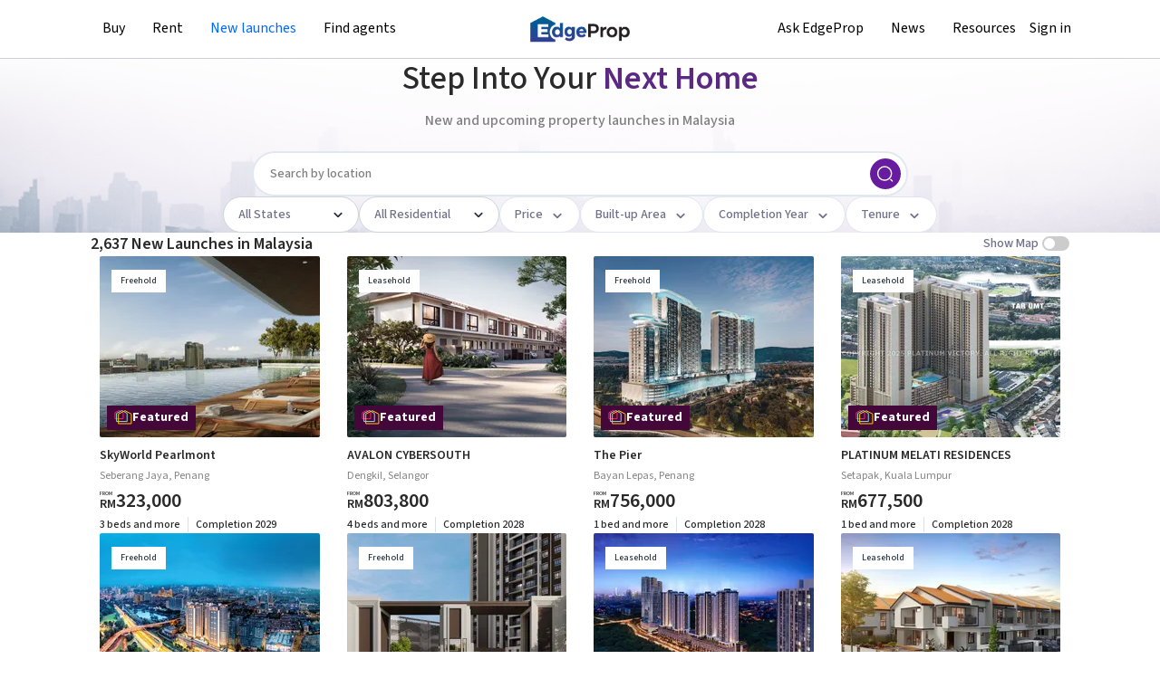

--- FILE ---
content_type: text/html; charset=utf-8
request_url: https://www.edgeprop.my/new-launches
body_size: 13168
content:
<!DOCTYPE html><html lang="en" dir="ltr"><head><meta name="twitter:card" content="summary_large_image"/><meta name="twitter:site" content="@myedgeprop"/><meta property="og:type" content="website"/><meta property="og:image" content="https://www.edgeprop.my/static/images/tep-logo-512.png"/><meta property="og:image:alt" content="EdgeProp.my"/><meta property="og:image:width" content="512"/><meta property="og:image:height" content="512"/><meta property="og:site_name" content="EdgeProp.my"/><meta charSet="utf-8"/><meta name="viewport" content="width=device-width, initial-scale=1, maximum-scale=1, user-scalable=0"/><meta name="referrer" content="no-referrer-when-downgrade"/><meta name="theme-color" content="#488BF8"/><link rel="apple-touch-icon" href="/static/images/browser/edgeprop_192.png"/><link rel="icon" type="image/x-icon" href="/static/favicon.ico"/><link rel="dns-prefetch" href="//www.edgeprop.my"/><link rel="dns-prefetch" href="//media.edgeprop.my"/><link rel="dns-prefetch" href="//fonts.googleapis.com"/><link rel="dns-prefetch" href="//www.googletagservices.com"/><link rel="preconnect" href="//www.edgeprop.my"/><link rel="preconnect" href="//media.edgeprop.my"/><link rel="preconnect" href="//fonts.googleapis.com"/><link rel="stylesheet" href="https://fonts.googleapis.com/icon?family=Material+Icons&amp;display=swap" media="print"/><noscript><link rel="stylesheet" href="https://fonts.googleapis.com/icon?family=Material+Icons&amp;display=swap"/></noscript><link rel="manifest" crossorigin="use-credentials" href="/static/manifest.json"/><title>New Property Launches &amp; Developments In Malaysia | EdgeProp.my</title><meta name="robots" content="index,follow"/><meta name="googlebot" content="index,follow"/><meta name="description" content="View all upcoming and new property launches in Malaysia. Discover the latest new homes, condos, bungalows, landed and commercial properties, and make a direct enquiry."/><meta property="og:title" content="New Property Launches &amp; Developments In Malaysia | EdgeProp.my"/><meta property="og:description" content="View all upcoming and new property launches in Malaysia. Discover the latest new homes, condos, bungalows, landed and commercial properties, and make a direct enquiry."/><meta property="og:url" content="https://www.edgeprop.my/new-launches"/><link rel="canonical" href="https://www.edgeprop.my/new-launches"/><meta name="next-head-count" content="32"/><link rel="preload" href="/_next/static/css/3101657652a4502945b5.css" as="style"/><link rel="stylesheet" href="/_next/static/css/3101657652a4502945b5.css" data-n-g=""/><link rel="preload" href="/_next/static/css/15cbe97f3ce4c3bb0b0c.css" as="style"/><link rel="stylesheet" href="/_next/static/css/15cbe97f3ce4c3bb0b0c.css" data-n-p=""/><link rel="preload" href="/_next/static/css/58e2b7f03b49c52350b0.css" as="style"/><link rel="stylesheet" href="/_next/static/css/58e2b7f03b49c52350b0.css" data-n-p=""/><noscript data-n-css=""></noscript><script defer="" nomodule="" src="/_next/static/chunks/polyfills-a40ef1678bae11e696dba45124eadd70.js" type="726db8cf6001b69064e1769a-text/javascript"></script><script src="/_next/static/chunks/webpack-b6da036b495a7c62c587.js" defer="" type="726db8cf6001b69064e1769a-text/javascript"></script><script src="/_next/static/chunks/framework-34c5a4b8137ffdbfac41.js" defer="" type="726db8cf6001b69064e1769a-text/javascript"></script><script src="/_next/static/chunks/main-e6cc170eb3206e037f22.js" defer="" type="726db8cf6001b69064e1769a-text/javascript"></script><script src="/_next/static/chunks/pages/_app-f4a9ebe6c2ebc13bcb23.js" defer="" type="726db8cf6001b69064e1769a-text/javascript"></script><script src="/_next/static/chunks/75fc9c18-2e1fec015f3211e6fdf5.js" defer="" type="726db8cf6001b69064e1769a-text/javascript"></script><script src="/_next/static/chunks/4a3ea9cd-25de47d82ebb2e6b8592.js" defer="" type="726db8cf6001b69064e1769a-text/javascript"></script><script src="/_next/static/chunks/9505-65967dcf4130b7485acb.js" defer="" type="726db8cf6001b69064e1769a-text/javascript"></script><script src="/_next/static/chunks/25-1d4d1099e236f0b11799.js" defer="" type="726db8cf6001b69064e1769a-text/javascript"></script><script src="/_next/static/chunks/8533-e18eed2820d044bc8000.js" defer="" type="726db8cf6001b69064e1769a-text/javascript"></script><script src="/_next/static/chunks/3609-f04acede3f31c3719b09.js" defer="" type="726db8cf6001b69064e1769a-text/javascript"></script><script src="/_next/static/chunks/3229-018234fcff060cc22e0e.js" defer="" type="726db8cf6001b69064e1769a-text/javascript"></script><script src="/_next/static/chunks/9694-38d862311fd25ebcf2f8.js" defer="" type="726db8cf6001b69064e1769a-text/javascript"></script><script src="/_next/static/chunks/5884-6ca2d88648b6a87d0229.js" defer="" type="726db8cf6001b69064e1769a-text/javascript"></script><script src="/_next/static/chunks/5733-199d74fdfe92a355d4c5.js" defer="" type="726db8cf6001b69064e1769a-text/javascript"></script><script src="/_next/static/chunks/962-640992936984cba0af83.js" defer="" type="726db8cf6001b69064e1769a-text/javascript"></script><script src="/_next/static/chunks/2173-65b53becd40ae27cfedb.js" defer="" type="726db8cf6001b69064e1769a-text/javascript"></script><script src="/_next/static/chunks/8144-35a453ce5e711577f671.js" defer="" type="726db8cf6001b69064e1769a-text/javascript"></script><script src="/_next/static/chunks/4851-600ff2f7d1ddb87e7eed.js" defer="" type="726db8cf6001b69064e1769a-text/javascript"></script><script src="/_next/static/chunks/7492-106c8cb1d8554d4da024.js" defer="" type="726db8cf6001b69064e1769a-text/javascript"></script><script src="/_next/static/chunks/9459-4038238cd8dc4cbd3e3a.js" defer="" type="726db8cf6001b69064e1769a-text/javascript"></script><script src="/_next/static/chunks/8446-1f716727ac4724cbd956.js" defer="" type="726db8cf6001b69064e1769a-text/javascript"></script><script src="/_next/static/chunks/8762-b17307347e12682cccd1.js" defer="" type="726db8cf6001b69064e1769a-text/javascript"></script><script src="/_next/static/chunks/1826-562a5ea3d8d58b9f3251.js" defer="" type="726db8cf6001b69064e1769a-text/javascript"></script><script src="/_next/static/chunks/6977-d3d96e928ea7c18a5651.js" defer="" type="726db8cf6001b69064e1769a-text/javascript"></script><script src="/_next/static/chunks/8961-00b563cbda5d387bb1a4.js" defer="" type="726db8cf6001b69064e1769a-text/javascript"></script><script src="/_next/static/chunks/7840-df2ef6445f95c8865858.js" defer="" type="726db8cf6001b69064e1769a-text/javascript"></script><script src="/_next/static/chunks/9725-730478361ad6975be586.js" defer="" type="726db8cf6001b69064e1769a-text/javascript"></script><script src="/_next/static/chunks/4628-06d55954f877075fbf32.js" defer="" type="726db8cf6001b69064e1769a-text/javascript"></script><script src="/_next/static/chunks/6994-2da3caaf7b065a1bd2da.js" defer="" type="726db8cf6001b69064e1769a-text/javascript"></script><script src="/_next/static/chunks/9410-b21fc58710ea5b7b9333.js" defer="" type="726db8cf6001b69064e1769a-text/javascript"></script><script src="/_next/static/chunks/4495-530917357b1b89a0e30a.js" defer="" type="726db8cf6001b69064e1769a-text/javascript"></script><script src="/_next/static/chunks/pages/new-launches-7aac07783a512db7c39d.js" defer="" type="726db8cf6001b69064e1769a-text/javascript"></script><script src="/_next/static/lFF9KrBrs38lNlMeNTKDe/_buildManifest.js" defer="" type="726db8cf6001b69064e1769a-text/javascript"></script><script src="/_next/static/lFF9KrBrs38lNlMeNTKDe/_ssgManifest.js" defer="" type="726db8cf6001b69064e1769a-text/javascript"></script></head><body><noscript><iframe src="https://www.googletagmanager.com/ns.html?id=GTM-M7V9KJS" height="0" width="0" style="display:none;visibility:hidden" title="gtm"></iframe></noscript><div id="__next"><div class="wrapper new-property-launches "><header class="navbar-fixed-top" style="z-index:"><div class="top-nav"><nav class="navbar navbar-expand-lg navbar-light"><div class="container container-width p-0"><button type="button" class="btn button-menu p-0 d-xl-none" id="sidebarCollapse" aria-label="Menu"><svg xmlns="http://www.w3.org/2000/svg" width="24" height="24" viewBox="0 0 24 24" fill="none" stroke="currentColor" stroke-width="2" stroke-linecap="round" stroke-linejoin="round" class="lucide lucide-menu" aria-hidden="true"><path d="M4 5h16"></path><path d="M4 12h16"></path><path d="M4 19h16"></path></svg></button><div class="nav-left navbar-collapse collapse" id="basic-navbar-nav"><div class="navbar-nav"><div class="mega-dropdown dropdown nav-item"><a aria-haspopup="true" aria-expanded="false" class="dropdown-toggle nav-link" role="button" href="/buy">Buy</a><div class="dropdown-menu" aria-labelledby=""><div class="container-width"><div class="row w-100"><div class="col-12 col-md-3 menu-sub-section"><span class="nav-header">Residential for sale</span><a class="dropdown-item" href="/buy/malaysia/all-landed">Landed homes</a><a class="dropdown-item" href="/buy/malaysia/condominium-apartment">Condominiums and apartments</a><a class="dropdown-item" href="/new-launches">New launches (PropMall)</a><a class="dropdown-item" href="/auction/malaysia/all-residential">Auction homes</a><a class="dropdown-item" href="/transactions">Recent transactions</a><a class="dropdown-item" href="https://vpex.edgeprop.my/">Virtual Property Expo 2021</a><a class="dropdown-item" target="_blank" href="/homefinder">Submit home finder request</a></div><div class="col-12 col-md-3 menu-sub-section"><span class="nav-header">Commercial for sale</span><a class="dropdown-item" href="/buy/malaysia/all-commercial">All commercial</a><a class="dropdown-item" href="/buy/malaysia/shop">Shophouse</a><a class="dropdown-item" href="/buy/malaysia/office">Office</a><a class="dropdown-item" href="/buy/malaysia/hotel-leisure">Hotel / leisure</a><a class="dropdown-item" href="/buy/malaysia/commercial-complex">Commercial complex</a><a class="dropdown-item" href="/buy/malaysia/commercial-others">Others</a></div><div class="col-12 col-md-3 menu-sub-section"><span class="nav-header">Industrial for sale</span><a class="dropdown-item" href="/buy/malaysia/all-industrial">All industrial</a><a class="dropdown-item" href="/buy/malaysia/factory-warehouse">Factory / warehouse</a><a class="dropdown-item" href="/buy/malaysia/industrial-land">Industrial land</a><a class="dropdown-item" href="/buy/malaysia/industrial-others">Others</a><a class="dropdown-item" href="/buy/malaysia/agricultural-land">Agricultural land</a></div><div class="col-12 col-md-3 menu-sub-section"><span class="nav-header">Resources</span><a class="dropdown-item" href="/homeadvisor">EdgeProp HomeAdvisor Report</a><a class="dropdown-item" href="/rent-vs-buy-calculator">Buy vs Rent calculator</a><a class="dropdown-item" target="_blank" href="/for-sale-by-owners">Sell my property</a></div><div class="col-12 col-md-3 menu-sub-section menu-sub-section--no-title"><a href="/area-outlook" class="dropdown-item">Area Outlook</a><a href="/projects" class="dropdown-item">Projects Directory</a></div></div></div></div></div><div class="mega-dropdown dropdown nav-item"><a aria-haspopup="true" aria-expanded="false" class="dropdown-toggle nav-link" role="button" href="/rent">Rent</a><div class="dropdown-menu" aria-labelledby=""><div class="container-width"><div class="row w-100"><div class="col-12 col-md-3 menu-sub-section"><span class="nav-header">Residential for rent</span><a class="dropdown-item" href="/rent/malaysia/all-landed">Landed homes</a><a class="dropdown-item" href="/rent/malaysia/condominium-apartment">Condominiums and apartments</a><a class="dropdown-item" href="/new-launches">New launches by developers</a></div><div class="col-12 col-md-3 menu-sub-section"><span class="nav-header">Commercial for rent</span><a class="dropdown-item" href="/rent/malaysia/all-commercial">All commercial</a><a class="dropdown-item" href="/rent/malaysia/shop-house">Shophouse</a><a class="dropdown-item" href="/rent/malaysia/office">Office</a><a class="dropdown-item" href="/rent/malaysia/hotel-leisure">Hotel / leisure</a><a class="dropdown-item" href="/rent/malaysia/commercial-complex">Commercial complex</a><a class="dropdown-item" href="/rent/malaysia/commercial-others">Others</a><a class="dropdown-item" href="/coworking">Coworking space</a></div><div class="col-12 col-md-3 menu-sub-section"><span class="nav-header">Industrial for rent</span><a class="dropdown-item" href="/rent/malaysia/all-industrial">All industrial</a><a class="dropdown-item" href="/rent/malaysia/factory-warehouse">Factory / warehouse</a><a class="dropdown-item" href="/rent/malaysia/industrial-land">Industrial land</a><a class="dropdown-item" href="/rent/malaysia/industrial-others">Others</a></div><div class="col-12 col-md-3 menu-sub-section"><span class="nav-header">Resources</span><a class="dropdown-item" href="/rent-vs-buy-calculator">Buy vs Rent calculator</a><a class="dropdown-item" href="/homeadvisor">EdgeProp HomeAdvisor Report</a><a class="dropdown-item" target="_blank" href="/for-sale-by-owners">Sell my property</a></div><div class="col-12 col-md-3 menu-sub-section menu-sub-section--no-title"><a href="/area-outlook" class="dropdown-item">Area Outlook</a><a href="/projects" class="dropdown-item">Projects Directory</a></div></div></div></div></div><div class="mega-dropdown dropdown nav-item"><a class="nn active nav-link" href="/new-launches">New launches</a></div><div class="mega-dropdown dropdown nav-item"><a aria-haspopup="true" aria-expanded="false" class="dropdown-toggle nav-link" role="button" href="/agents">Find agents</a><div class="dropdown-menu" aria-labelledby=""><div class="find-agent-mega-container"><div class="row justify-content-center"><div class="col-12 col-md-9 menu-sub-section menu-sub-section-30"><span class="nav-header">I need an agent</span><p>Looking to buy, sell or rent? Find an agent with the right local expertise!</p><a class="btn btn-primary btn-agents" style="border-radius:0px" href="/agents">Find Agents</a></div><div class="col-12 col-md-3 menu-sub-section menu-sub-section-30"><span class="nav-header">I&#x27;m an agent</span><p>Looking for more than just listing exposure? Sign up to be a PRO agent.</p><button type="button" class="btn btn-danger btn-agents mr-3" style="border-radius:0px">Login now</button><a class="btn btn-danger btn-agents" style="border-radius:0px" href="/pro-agents">Become a pro agent</a></div></div></div></div></div></div></div><span class="nav-center navbar-brand"><img src="https://media.edgeprop.my/tep-assets/logo-40h.png" class="d-inline-block align-top edgeprop-logo-latest" style="cursor:pointer" alt="EdgeProp"/></span><div class="d-flex flex-row align-items-center nav-right-wrapper"><div class="nav-right navbar-collapse collapse" id="basic-navbar-nav"><div class="ml-auto navbar-nav"><div class="mega-dropdown dropdown nav-item"><a target="_blank" role="button" style="white-space:nowrap" href="/askedgeprop" data-rb-event-key="/askedgeprop" class="nn nav-link nav-link">Ask EdgeProp</a></div><div class="mega-dropdown dropdown nav-item"><a aria-haspopup="true" aria-expanded="false" role="button" href="/news" data-rb-event-key="/news" class="dropdown-toggle nav-link nn nav-link">News</a><div class="dropdown-menu" aria-labelledby=""><div class="container-width"><div class="row w-100"><div class="col-12 col-md-3 menu-sub-section"><span class="nav-header">Real estate news</span><a class="dropdown-item" href="/news/search?field_category_value=editorpick">Editor&#x27;s pick</a><a class="dropdown-item" href="/#latest-publications">Publications</a><a class="dropdown-item" href="/news/search?field_category_value=news">Latest news</a><a class="dropdown-item" href="/news/search?field_category_value=indepth">In Depth stories</a><a class="dropdown-item" href="/news/search?field_category_value=lifestyle">Lifestyle stories</a><a class="dropdown-item" href="/edgeproptv">Videos</a></div><div class="col-12 col-md-3 menu-sub-section"><span class="nav-header narratives">Narratives</span><a class="dropdown-item" href="/all-narratives/malaysia-property-industry">Malaysia Property Industry</a><a class="dropdown-item" href="/all-narratives/the-pulse-on-companies">The Pulse on Companies</a><a class="dropdown-item" href="/all-narratives/your-local-experts">Your Local Experts</a><a class="dropdown-item" href="/all-narratives/guides">Guides</a></div><div class="col-12 col-md-3 menu-sub-section"><span class="nav-header">Events</span><a class="dropdown-item" href="/events">Upcoming events</a><a class="dropdown-item" target="_blank" href="/awards2021">Best Managed &amp; Sustainable Property Awards 2021</a><a class="dropdown-item" target="_blank" href="/awards2020">Best Managed &amp; Sustainable Property Awards 2020</a><a class="dropdown-item" target="_blank" href="/awards2019">Best Managed Property Awards 2019</a><a class="dropdown-item" target="_blank" href="https://alvin5420.wixsite.com/bma2018">Best Managed Property Awards 2018</a><a class="dropdown-item" target="_blank" href="/property-award-2017">Best Managed Property Awards 2017</a></div><div class="col-12 col-md-3 menu-sub-section"><span class="nav-header">Resources</span><a class="dropdown-item" href="/homeadvisor">EdgeProp HomeAdvisor Report</a><a class="dropdown-item" href="/rent-vs-buy-calculator">Buy vs Rent calculator</a><a class="dropdown-item" target="_blank" href="/for-sale-by-owners">Sell my property</a></div><div class="col-12 col-md-3 menu-sub-section"><a href="/area-outlook" class="dropdown-item">Area Outlook</a><a href="/projects" class="dropdown-item">Projects Directory</a></div></div></div></div></div><div class="mega-dropdown dropdown nav-item"><a aria-haspopup="true" aria-expanded="false" role="button" href="#" class="dropdown-toggle nav-link nav-link">Resources</a><div class="dropdown-menu" aria-labelledby=""><div class="container-width"><div class="row w-100"><div class="col-12 col-md-3 menu-sub-section"><span class="nav-header">Insights and Calculators</span><a class="dropdown-item" href="/rent-vs-buy-calculator">Buy vs Rent calculator</a><a class="dropdown-item" href="/loancheck">Quick Loan Check</a><a class="dropdown-item" href="/home-loan-report">Credit &amp; Loan Eligibility Report</a></div><div class="col-12 col-md-3 menu-sub-section"><span class="nav-header">Research</span><a class="dropdown-item" href="/gooddeal">Is It A Good Deal?</a><a class="dropdown-item" href="/location-scan">Location Scan</a><a class="dropdown-item" href="/past-transaction">Find Transactions</a><a class="dropdown-item" href="/homeadvisor">EdgeProp HomeAdvisor Report</a><a href="/area-outlook" class="dropdown-item">Area Outlook</a><a href="/projects" class="dropdown-item">Projects Directory</a></div><div class="col-12 col-md-3 menu-sub-section"><span class="nav-header">Home Services</span><a class="dropdown-item" target="_blank" href="/for-sale-by-owners">Sell my property</a><a class="dropdown-item" target="_blank" href="/homefinder">Submit home finder request</a><a class="dropdown-item" target="_blank" href="/broadband">Exclusive Broadband Promo</a><a class="dropdown-item" target="_blank" href="/luxe-listing">LUXE<span style="background-color:#0068ff;border-radius:999px;color:#fff;font-size:10px;font-weight:500;line-height:12px;padding:1px 5px;margin-left:6px;vertical-align:middle;position:relative;top:-1px">NEW</span></a></div><div class="col-12 col-md-3 menu-sub-section"><a class="menu-title-link" href="/guides"><span class="nav-header">Guides</span></a><a class="dropdown-item" href="/guides/buying">Buying</a><a class="dropdown-item" href="/guides/renting">Renting</a><a class="dropdown-item" href="/guides/selling">Selling</a><a class="dropdown-item" href="/guides/home-financing">Home Financing</a><a class="dropdown-item" href="/guides/investing">Investing</a><a class="dropdown-item" href="/guides/home-improvement">Home Improvement</a></div></div></div></div></div></div></div><a data-toggle="modal" data-target="#loginModal" href="#" class="p-0 m-0 d-none d-sm-flex nav-link" role="button">Sign in</a></div></div></nav></div></header><main class="godown-hidden"><div class="top-section px-4"><h1 class="heading">Step Into Your <span>Next Home</span></h1><h4 class="heading-sub-text">New and upcoming property launches in Malaysia</h4><div class="filter-component"><div class="new-launches-search-select"><div class="new-launches-search-select__control d-flex align-items-center"><input type="text" class="input-text" placeholder="Search by location" value=""/><div type="button" class="search-btn"><img src="/static/images/icons/search-normal-2.svg"/></div></div></div><div class="filter-list listing-page-new listing-page w-100"><style data-emotion-css="2b097c-container">.css-2b097c-container{position:relative;box-sizing:border-box;}</style><div class="state-selector css-2b097c-container"><style data-emotion-css="yk16xz-control">.css-yk16xz-control{-webkit-align-items:center;-webkit-box-align:center;-ms-flex-align:center;align-items:center;background-color:hsl(0,0%,100%);border-color:hsl(0,0%,80%);border-radius:4px;border-style:solid;border-width:1px;cursor:default;display:-webkit-box;display:-webkit-flex;display:-ms-flexbox;display:flex;-webkit-flex-wrap:wrap;-ms-flex-wrap:wrap;flex-wrap:wrap;-webkit-box-pack:justify;-webkit-justify-content:space-between;-ms-flex-pack:justify;justify-content:space-between;min-height:38px;outline:0 !important;position:relative;-webkit-transition:all 100ms;transition:all 100ms;box-sizing:border-box;}.css-yk16xz-control:hover{border-color:hsl(0,0%,70%);}</style><div class="type-select__control css-yk16xz-control"><style data-emotion-css="1hwfws3">.css-1hwfws3{-webkit-align-items:center;-webkit-box-align:center;-ms-flex-align:center;align-items:center;display:-webkit-box;display:-webkit-flex;display:-ms-flexbox;display:flex;-webkit-flex:1;-ms-flex:1;flex:1;-webkit-flex-wrap:wrap;-ms-flex-wrap:wrap;flex-wrap:wrap;padding:2px 8px;-webkit-overflow-scrolling:touch;position:relative;overflow:hidden;box-sizing:border-box;}</style><div class="type-select__value-container type-select__value-container--has-value css-1hwfws3"><style data-emotion-css="1bzfu2y-singleValue">.css-1bzfu2y-singleValue{color:#717187 !important;margin-left:2px;margin-right:2px;max-width:calc(100% - 8px);overflow:hidden;position:absolute;text-overflow:ellipsis;white-space:nowrap;top:50%;-webkit-transform:translateY(-50%);-ms-transform:translateY(-50%);transform:translateY(-50%);box-sizing:border-box;}</style><div class="type-select__single-value css-1bzfu2y-singleValue"><span class="text-truncate">All States</span></div><style data-emotion-css="62g3xt-dummyInput">.css-62g3xt-dummyInput{background:0;border:0;font-size:inherit;outline:0;padding:0;width:1px;color:transparent;left:-100px;opacity:0;position:relative;-webkit-transform:scale(0);-ms-transform:scale(0);transform:scale(0);}</style><input id="react-select-state-input" readonly="" tabindex="0" value="" aria-autocomplete="list" class="css-62g3xt-dummyInput"/></div><style data-emotion-css="1wy0on6">.css-1wy0on6{-webkit-align-items:center;-webkit-box-align:center;-ms-flex-align:center;align-items:center;-webkit-align-self:stretch;-ms-flex-item-align:stretch;align-self:stretch;display:-webkit-box;display:-webkit-flex;display:-ms-flexbox;display:flex;-webkit-flex-shrink:0;-ms-flex-negative:0;flex-shrink:0;box-sizing:border-box;}</style><div class="type-select__indicators css-1wy0on6"><style data-emotion-css="1okebmr-indicatorSeparator">.css-1okebmr-indicatorSeparator{-webkit-align-self:stretch;-ms-flex-item-align:stretch;align-self:stretch;background-color:hsl(0,0%,80%);margin-bottom:8px;margin-top:8px;width:1px;box-sizing:border-box;}</style><span class="type-select__indicator-separator css-1okebmr-indicatorSeparator"></span><style data-emotion-css="1ll8rvh-indicatorContainer">.css-1ll8rvh-indicatorContainer{color:#29333D;display:-webkit-box;display:-webkit-flex;display:-ms-flexbox;display:flex;padding:8px;-webkit-transition:all .2s ease;transition:all .2s ease;box-sizing:border-box;}.css-1ll8rvh-indicatorContainer:hover{color:hsl(0,0%,60%);}</style><div aria-hidden="true" class="type-select__indicator type-select__dropdown-indicator css-1ll8rvh-indicatorContainer"><style data-emotion-css="19bqh2r">.css-19bqh2r{display:inline-block;fill:currentColor;line-height:1;stroke:currentColor;stroke-width:0;}</style><svg height="20" width="20" viewBox="0 0 20 20" aria-hidden="true" focusable="false" class="css-19bqh2r"><path d="M4.516 7.548c0.436-0.446 1.043-0.481 1.576 0l3.908 3.747 3.908-3.747c0.533-0.481 1.141-0.446 1.574 0 0.436 0.445 0.408 1.197 0 1.615-0.406 0.418-4.695 4.502-4.695 4.502-0.217 0.223-0.502 0.335-0.787 0.335s-0.57-0.112-0.789-0.335c0 0-4.287-4.084-4.695-4.502s-0.436-1.17 0-1.615z"></path></svg></div></div></div></div><style data-emotion-css="2b097c-container">.css-2b097c-container{position:relative;box-sizing:border-box;}</style><div class="property_type-selector css-2b097c-container"><style data-emotion-css="yk16xz-control">.css-yk16xz-control{-webkit-align-items:center;-webkit-box-align:center;-ms-flex-align:center;align-items:center;background-color:hsl(0,0%,100%);border-color:hsl(0,0%,80%);border-radius:4px;border-style:solid;border-width:1px;cursor:default;display:-webkit-box;display:-webkit-flex;display:-ms-flexbox;display:flex;-webkit-flex-wrap:wrap;-ms-flex-wrap:wrap;flex-wrap:wrap;-webkit-box-pack:justify;-webkit-justify-content:space-between;-ms-flex-pack:justify;justify-content:space-between;min-height:38px;outline:0 !important;position:relative;-webkit-transition:all 100ms;transition:all 100ms;box-sizing:border-box;}.css-yk16xz-control:hover{border-color:hsl(0,0%,70%);}</style><div class="type-select__control css-yk16xz-control"><style data-emotion-css="1hwfws3">.css-1hwfws3{-webkit-align-items:center;-webkit-box-align:center;-ms-flex-align:center;align-items:center;display:-webkit-box;display:-webkit-flex;display:-ms-flexbox;display:flex;-webkit-flex:1;-ms-flex:1;flex:1;-webkit-flex-wrap:wrap;-ms-flex-wrap:wrap;flex-wrap:wrap;padding:2px 8px;-webkit-overflow-scrolling:touch;position:relative;overflow:hidden;box-sizing:border-box;}</style><div class="type-select__value-container type-select__value-container--has-value css-1hwfws3"><style data-emotion-css="1bzfu2y-singleValue">.css-1bzfu2y-singleValue{color:#717187 !important;margin-left:2px;margin-right:2px;max-width:calc(100% - 8px);overflow:hidden;position:absolute;text-overflow:ellipsis;white-space:nowrap;top:50%;-webkit-transform:translateY(-50%);-ms-transform:translateY(-50%);transform:translateY(-50%);box-sizing:border-box;}</style><div class="type-select__single-value css-1bzfu2y-singleValue"><span class="text-truncate">All Residential</span></div><style data-emotion-css="62g3xt-dummyInput">.css-62g3xt-dummyInput{background:0;border:0;font-size:inherit;outline:0;padding:0;width:1px;color:transparent;left:-100px;opacity:0;position:relative;-webkit-transform:scale(0);-ms-transform:scale(0);transform:scale(0);}</style><input id="react-select-property_type-input" readonly="" tabindex="0" value="" aria-autocomplete="list" class="css-62g3xt-dummyInput"/></div><style data-emotion-css="1wy0on6">.css-1wy0on6{-webkit-align-items:center;-webkit-box-align:center;-ms-flex-align:center;align-items:center;-webkit-align-self:stretch;-ms-flex-item-align:stretch;align-self:stretch;display:-webkit-box;display:-webkit-flex;display:-ms-flexbox;display:flex;-webkit-flex-shrink:0;-ms-flex-negative:0;flex-shrink:0;box-sizing:border-box;}</style><div class="type-select__indicators css-1wy0on6"><style data-emotion-css="1okebmr-indicatorSeparator">.css-1okebmr-indicatorSeparator{-webkit-align-self:stretch;-ms-flex-item-align:stretch;align-self:stretch;background-color:hsl(0,0%,80%);margin-bottom:8px;margin-top:8px;width:1px;box-sizing:border-box;}</style><span class="type-select__indicator-separator css-1okebmr-indicatorSeparator"></span><style data-emotion-css="1ll8rvh-indicatorContainer">.css-1ll8rvh-indicatorContainer{color:#29333D;display:-webkit-box;display:-webkit-flex;display:-ms-flexbox;display:flex;padding:8px;-webkit-transition:all .2s ease;transition:all .2s ease;box-sizing:border-box;}.css-1ll8rvh-indicatorContainer:hover{color:hsl(0,0%,60%);}</style><div aria-hidden="true" class="type-select__indicator type-select__dropdown-indicator css-1ll8rvh-indicatorContainer"><style data-emotion-css="19bqh2r">.css-19bqh2r{display:inline-block;fill:currentColor;line-height:1;stroke:currentColor;stroke-width:0;}</style><svg height="20" width="20" viewBox="0 0 20 20" aria-hidden="true" focusable="false" class="css-19bqh2r"><path d="M4.516 7.548c0.436-0.446 1.043-0.481 1.576 0l3.908 3.747 3.908-3.747c0.533-0.481 1.141-0.446 1.574 0 0.436 0.445 0.408 1.197 0 1.615-0.406 0.418-4.695 4.502-4.695 4.502-0.217 0.223-0.502 0.335-0.787 0.335s-0.57-0.112-0.789-0.335c0 0-4.287-4.084-4.695-4.502s-0.436-1.17 0-1.615z"></path></svg></div></div></div></div><div class="select-element dd-element price-field-top-filter position-relative css-0"><div class="dd-click" tabindex="0" role="button"><div class="type-select__control"><style data-emotion="css 1d3w5wq">.css-1d3w5wq{width:100%;}</style><div class="css-1d3w5wq"><style data-emotion="css f0adqq">.css-f0adqq{position:static!important;}</style><div class="dd-toggle css-f0adqq"><style data-emotion="css eis2w3">.css-eis2w3{color:#29333d!important;display:-webkit-box;display:-webkit-flex;display:-ms-flexbox;display:flex;-webkit-box-pack:justify;-webkit-justify-content:space-between;justify-content:space-between;font-weight:500;font-size:14px;-webkit-align-items:center;-webkit-box-align:center;-ms-flex-align:center;align-items:center;}</style><div class="dd-toggle-head  css-eis2w3">Price<span class="dd-caret"><svg height="16" width="16" viewBox="0 0 20 20" aria-hidden="true" focusable="false"><path d="M4.516 7.548c0.436-0.446 1.043-0.481 1.576 0l3.908 3.747 3.908-3.747c0.533-0.481 1.141-0.446 1.574 0 0.436 0.445 0.408 1.197 0 1.615-0.406 0.418-4.695 4.502-4.695 4.502-0.217 0.223-0.502 0.335-0.787 0.335s-0.57-0.112-0.789-0.335c0 0-4.287-4.084-4.695-4.502s-0.436-1.17 0-1.615z"></path></svg></span></div></div></div></div></div></div><style data-emotion="css 1w0muzh">.css-1w0muzh{min-width:130px;max-width:155px;width:100%;}</style><div class="select-element dd-element price-field-top-filter area-filter position-relative css-1w0muzh"><div class="dd-click" tabindex="0" role="button"><div class="type-select__control"><style data-emotion="css 1d3w5wq">.css-1d3w5wq{width:100%;}</style><div class="css-1d3w5wq"><style data-emotion="css f0adqq">.css-f0adqq{position:static!important;}</style><div class="dd-toggle css-f0adqq"><style data-emotion="css eis2w3">.css-eis2w3{color:#29333d!important;display:-webkit-box;display:-webkit-flex;display:-ms-flexbox;display:flex;-webkit-box-pack:justify;-webkit-justify-content:space-between;justify-content:space-between;font-weight:500;font-size:14px;-webkit-align-items:center;-webkit-box-align:center;-ms-flex-align:center;align-items:center;}</style><div class="dd-toggle-head  css-eis2w3">Built-up Area<span class="dd-caret"><svg height="16" width="16" viewBox="0 0 20 20" aria-hidden="true" focusable="false"><path d="M4.516 7.548c0.436-0.446 1.043-0.481 1.576 0l3.908 3.747 3.908-3.747c0.533-0.481 1.141-0.446 1.574 0 0.436 0.445 0.408 1.197 0 1.615-0.406 0.418-4.695 4.502-4.695 4.502-0.217 0.223-0.502 0.335-0.787 0.335s-0.57-0.112-0.789-0.335c0 0-4.287-4.084-4.695-4.502s-0.436-1.17 0-1.615z"></path></svg></span></div></div></div></div></div></div><div class="select-element dd-element position-relative filter-dd css-0"><div class="dd-click" tabindex="0" role="button"><style data-emotion="css ho8tdp">.css-ho8tdp{border:1px solid #cfd4da;border-radius:12px;font-size:14px;line-height:24px;padding:0px 14px;box-shadow:none;cursor:pointer;display:-webkit-box;display:-webkit-flex;display:-ms-flexbox;display:flex;-webkit-align-items:center;-webkit-box-align:center;-ms-flex-align:center;align-items:center;}</style><div class="type-select__control css-ho8tdp"><style data-emotion="css slhedz">.css-slhedz{width:100%!important;}</style><div class="css-slhedz"><style data-emotion="css f0adqq">.css-f0adqq{position:static!important;}</style><div class="dd-toggle css-f0adqq"><style data-emotion="css eis2w3">.css-eis2w3{color:#29333d!important;display:-webkit-box;display:-webkit-flex;display:-ms-flexbox;display:flex;-webkit-box-pack:justify;-webkit-justify-content:space-between;justify-content:space-between;font-weight:500;font-size:14px;-webkit-align-items:center;-webkit-box-align:center;-ms-flex-align:center;align-items:center;}</style><div class="dd-toggle-head  css-eis2w3">Completion Year<span class="dd-caret"><svg height="16" width="16" viewBox="0 0 20 20" aria-hidden="true" focusable="false"><path d="M4.516 7.548c0.436-0.446 1.043-0.481 1.576 0l3.908 3.747 3.908-3.747c0.533-0.481 1.141-0.446 1.574 0 0.436 0.445 0.408 1.197 0 1.615-0.406 0.418-4.695 4.502-4.695 4.502-0.217 0.223-0.502 0.335-0.787 0.335s-0.57-0.112-0.789-0.335c0 0-4.287-4.084-4.695-4.502s-0.436-1.17 0-1.615z"></path></svg></span></div><style data-emotion="css 20kn46">.css-20kn46{font-size:13px;font-weight:500;line-height:20px;text-overflow:ellipsis;white-space:nowrap;max-width:145px;color:#231f20;overflow:hidden;}</style><div class="dd-toggle-output text-capitalize css-20kn46"></div></div></div></div></div></div><div class="select-element dd-element position-relative filter-dd css-0"><div class="dd-click" tabindex="0" role="button"><style data-emotion="css ho8tdp">.css-ho8tdp{border:1px solid #cfd4da;border-radius:12px;font-size:14px;line-height:24px;padding:0px 14px;box-shadow:none;cursor:pointer;display:-webkit-box;display:-webkit-flex;display:-ms-flexbox;display:flex;-webkit-align-items:center;-webkit-box-align:center;-ms-flex-align:center;align-items:center;}</style><div class="type-select__control css-ho8tdp"><style data-emotion="css slhedz">.css-slhedz{width:100%!important;}</style><div class="css-slhedz"><style data-emotion="css f0adqq">.css-f0adqq{position:static!important;}</style><div class="dd-toggle css-f0adqq"><style data-emotion="css eis2w3">.css-eis2w3{color:#29333d!important;display:-webkit-box;display:-webkit-flex;display:-ms-flexbox;display:flex;-webkit-box-pack:justify;-webkit-justify-content:space-between;justify-content:space-between;font-weight:500;font-size:14px;-webkit-align-items:center;-webkit-box-align:center;-ms-flex-align:center;align-items:center;}</style><div class="dd-toggle-head  css-eis2w3">Tenure<span class="dd-caret"><svg height="16" width="16" viewBox="0 0 20 20" aria-hidden="true" focusable="false"><path d="M4.516 7.548c0.436-0.446 1.043-0.481 1.576 0l3.908 3.747 3.908-3.747c0.533-0.481 1.141-0.446 1.574 0 0.436 0.445 0.408 1.197 0 1.615-0.406 0.418-4.695 4.502-4.695 4.502-0.217 0.223-0.502 0.335-0.787 0.335s-0.57-0.112-0.789-0.335c0 0-4.287-4.084-4.695-4.502s-0.436-1.17 0-1.615z"></path></svg></span></div><style data-emotion="css 20kn46">.css-20kn46{font-size:13px;font-weight:500;line-height:20px;text-overflow:ellipsis;white-space:nowrap;max-width:145px;color:#231f20;overflow:hidden;}</style><div class="dd-toggle-output text-capitalize css-20kn46"></div></div></div></div></div></div></div></div> </div><div class="container-sm px-4 "><div class="listings-head" id="listingsHeadID"><h2>2,637<!-- --> New Launches <!-- -->in<!-- --> <span class="text-capitalize">Malaysia</span></h2><div class="d-none d-lg-flex align-items-center ml-auto"><p>Show Map</p><div class="view-type mr-0"><label class="switch"><input type="checkbox" class="d-none"/><div class="slider"></div></label></div></div></div><div class="row"><div class="col-12 col-lg-12"><div class="listings-section"><div class="listings-content row"><div class="col-12 col-md-6 col-lg-3"><div class="listing-card"><div class="listing-image-container"><img src="https://d5dkjitd3iude.cloudfront.net/[base64]" alt="SkyWorld Pearlmont" loading="lazy" decoding="async"/><div class="listing-overlay"><div class="top"><div class="type-and-tenure text-capitalize"><span>Freehold</span></div></div><div class="d-flex mb-2 ml-2 title-flex-wrap align-items-start" style="gap:12px;margin-top:2px"><span class="d-flex align-items-center" style="font-size:14px;line-height:140%;color:#fff;font-weight:700;gap:6px;padding:4px 8px;background-color:#430839;min-width:fit-content"><img class="btn-svg css-c5md17" src="/static/images/icons/premium-icon.svg" alt="premium"/>Featured</span></div></div></div><div class="listing-details"><h3 class="listing-details-title text-truncate text-capitalize">SkyWorld Pearlmont</h3><p class="listing-details-address text-truncate text-capitalize">seberang jaya, penang</p><div class="listing-details-price"><span class="d-flex flex-column"><span class="from">FROM</span><span class="currency-unit">RM</span></span><span class="price">323,000</span></div><p class="listing-details-info"><span>3 beds and more</span><span style="height:14px;border-left:1px solid #DAE1E7;margin:0 8px"></span><span>Completion 2029</span></p></div></div></div><div class="col-12 col-md-6 col-lg-3"><div class="listing-card"><div class="listing-image-container"><img src="https://d5dkjitd3iude.cloudfront.net/[base64]" alt="AVALON CYBERSOUTH" loading="lazy" decoding="async"/><div class="listing-overlay"><div class="top"><div class="type-and-tenure text-capitalize"><span>Leasehold</span></div></div><div class="d-flex mb-2 ml-2 title-flex-wrap align-items-start" style="gap:12px;margin-top:2px"><span class="d-flex align-items-center" style="font-size:14px;line-height:140%;color:#fff;font-weight:700;gap:6px;padding:4px 8px;background-color:#430839;min-width:fit-content"><img class="btn-svg css-c5md17" src="/static/images/icons/premium-icon.svg" alt="premium"/>Featured</span></div></div></div><div class="listing-details"><h3 class="listing-details-title text-truncate text-capitalize">AVALON CYBERSOUTH</h3><p class="listing-details-address text-truncate text-capitalize">dengkil, selangor</p><div class="listing-details-price"><span class="d-flex flex-column"><span class="from">FROM</span><span class="currency-unit">RM</span></span><span class="price">803,800</span></div><p class="listing-details-info"><span>4 beds and more</span><span style="height:14px;border-left:1px solid #DAE1E7;margin:0 8px"></span><span>Completion 2028</span></p></div></div></div><div class="col-12 col-md-6 col-lg-3"><div class="listing-card"><div class="listing-image-container"><img src="https://d5dkjitd3iude.cloudfront.net/[base64]" alt="The Pier" loading="lazy" decoding="async"/><div class="listing-overlay"><div class="top"><div class="type-and-tenure text-capitalize"><span>Freehold</span></div></div><div class="d-flex mb-2 ml-2 title-flex-wrap align-items-start" style="gap:12px;margin-top:2px"><span class="d-flex align-items-center" style="font-size:14px;line-height:140%;color:#fff;font-weight:700;gap:6px;padding:4px 8px;background-color:#430839;min-width:fit-content"><img class="btn-svg css-c5md17" src="/static/images/icons/premium-icon.svg" alt="premium"/>Featured</span></div></div></div><div class="listing-details"><h3 class="listing-details-title text-truncate text-capitalize">The Pier</h3><p class="listing-details-address text-truncate text-capitalize">bayan lepas, penang</p><div class="listing-details-price"><span class="d-flex flex-column"><span class="from">FROM</span><span class="currency-unit">RM</span></span><span class="price">756,000</span></div><p class="listing-details-info"><span>1 bed and more</span><span style="height:14px;border-left:1px solid #DAE1E7;margin:0 8px"></span><span>Completion 2028</span></p></div></div></div><div class="col-12 col-md-6 col-lg-3"><div class="listing-card"><div class="listing-image-container"><img src="https://d5dkjitd3iude.cloudfront.net/[base64]" alt="PLATINUM MELATI RESIDENCES" loading="lazy" decoding="async"/><div class="listing-overlay"><div class="top"><div class="type-and-tenure text-capitalize"><span>Leasehold</span></div></div><div class="d-flex mb-2 ml-2 title-flex-wrap align-items-start" style="gap:12px;margin-top:2px"><span class="d-flex align-items-center" style="font-size:14px;line-height:140%;color:#fff;font-weight:700;gap:6px;padding:4px 8px;background-color:#430839;min-width:fit-content"><img class="btn-svg css-c5md17" src="/static/images/icons/premium-icon.svg" alt="premium"/>Featured</span></div></div></div><div class="listing-details"><h3 class="listing-details-title text-truncate text-capitalize">PLATINUM MELATI RESIDENCES</h3><p class="listing-details-address text-truncate text-capitalize">setapak, kuala lumpur</p><div class="listing-details-price"><span class="d-flex flex-column"><span class="from">FROM</span><span class="currency-unit">RM</span></span><span class="price">677,500</span></div><p class="listing-details-info"><span>1 bed and more</span><span style="height:14px;border-left:1px solid #DAE1E7;margin:0 8px"></span><span>Completion 2028</span></p></div></div></div><div class="col-12 col-md-6 col-lg-3"><div class="listing-card"><div class="listing-image-container"><img src="https://d5dkjitd3iude.cloudfront.net/[base64]" alt="SJCC East One" loading="lazy" decoding="async"/><div class="listing-overlay"><div class="top"><div class="type-and-tenure text-capitalize"><span>Freehold</span></div></div><div class="d-flex mb-2 ml-2 title-flex-wrap align-items-start" style="gap:12px;margin-top:2px"><span class="d-flex align-items-center" style="font-size:14px;line-height:140%;color:#fff;font-weight:700;gap:6px;padding:4px 8px;background-color:#430839;min-width:fit-content"><img class="btn-svg css-c5md17" src="/static/images/icons/premium-icon.svg" alt="premium"/>Featured</span></div></div></div><div class="listing-details"><h3 class="listing-details-title text-truncate text-capitalize">SJCC East One</h3><p class="listing-details-address text-truncate text-capitalize">subang jaya, selangor</p><div class="listing-details-price"><span class="d-flex flex-column"><span class="from">FROM</span><span class="currency-unit">RM</span></span><span class="price">598,000</span></div><p class="listing-details-info"><span>2 beds and more</span><span style="height:14px;border-left:1px solid #DAE1E7;margin:0 8px"></span><span>Completion 2029</span></p></div></div></div><div class="col-12 col-md-6 col-lg-3"><div class="listing-card"><div class="listing-image-container"><img src="https://d5dkjitd3iude.cloudfront.net/[base64]" alt="Erat Residence" loading="lazy" decoding="async"/><div class="listing-overlay"><div class="top"><div class="type-and-tenure text-capitalize"><span>Freehold</span></div></div><div class="d-flex mb-2 ml-2 title-flex-wrap align-items-start" style="gap:12px;margin-top:2px"><span class="d-flex align-items-center" style="font-size:14px;line-height:140%;color:#fff;font-weight:700;gap:6px;padding:4px 8px;background-color:#430839;min-width:fit-content"><img class="btn-svg css-c5md17" src="/static/images/icons/premium-icon.svg" alt="premium"/>Featured</span></div></div></div><div class="listing-details"><h3 class="listing-details-title text-truncate text-capitalize">Erat Residence</h3><p class="listing-details-address text-truncate text-capitalize">shah alam, selangor</p><div class="listing-details-price"><span class="d-flex flex-column"><span class="from">FROM</span><span class="currency-unit">RM</span></span><span class="price">598,000</span></div><p class="listing-details-info"><span>3 beds and more</span><span style="height:14px;border-left:1px solid #DAE1E7;margin:0 8px"></span><span>Completion 2028</span></p></div></div></div><div class="col-12 col-md-6 col-lg-3"><div class="listing-card"><div class="listing-image-container"><img src="https://d5dkjitd3iude.cloudfront.net/[base64]" alt="Padang Residences, Kota Semarak" loading="lazy" decoding="async"/><div class="listing-overlay"><div class="top"><div class="type-and-tenure text-capitalize"><span>Leasehold</span></div></div><div class="d-flex mb-2 ml-2 title-flex-wrap align-items-start" style="gap:12px;margin-top:2px"><span class="d-flex align-items-center" style="font-size:14px;line-height:140%;color:#fff;font-weight:700;gap:6px;padding:4px 8px;background-color:#430839;min-width:fit-content"><img class="btn-svg css-c5md17" src="/static/images/icons/premium-icon.svg" alt="premium"/>Featured</span></div></div></div><div class="listing-details"><h3 class="listing-details-title text-truncate text-capitalize">Padang Residences, Kota Semarak</h3><p class="listing-details-address text-truncate text-capitalize">setapak, kuala lumpur</p><div class="listing-details-price"><span class="d-flex flex-column"><span class="from">FROM</span><span class="currency-unit">RM</span></span><span class="price">580,800</span></div><p class="listing-details-info"><span>3 beds and more</span><span style="height:14px;border-left:1px solid #DAE1E7;margin:0 8px"></span><span>Completion 2026</span></p></div></div></div><div class="col-12 col-md-6 col-lg-3"><div class="listing-card"><div class="listing-image-container"><img src="https://d5dkjitd3iude.cloudfront.net/[base64]" alt="Pavonia Worldwide" loading="lazy" decoding="async"/><div class="listing-overlay"><div class="top"><div class="type-and-tenure text-capitalize"><span>Leasehold</span></div></div><div class="d-flex mb-2 ml-2 title-flex-wrap align-items-start" style="gap:12px;margin-top:2px"><span class="d-flex align-items-center" style="font-size:14px;line-height:140%;color:#fff;font-weight:700;gap:6px;padding:4px 8px;background-color:#430839;min-width:fit-content"><img class="btn-svg css-c5md17" src="/static/images/icons/premium-icon.svg" alt="premium"/>Featured</span></div></div></div><div class="listing-details"><h3 class="listing-details-title text-truncate text-capitalize">Pavonia Worldwide</h3><p class="listing-details-address text-truncate text-capitalize">shah alam, selangor</p><div class="listing-details-price"><span class="d-flex flex-column"><span class="from">FROM</span><span class="currency-unit">RM</span></span><span class="price">962,000</span></div><p class="listing-details-info"><span>4 beds and more</span><span style="height:14px;border-left:1px solid #DAE1E7;margin:0 8px"></span><span>Completion 2026</span></p></div></div></div><div class="col-12 col-md-6 col-lg-3"><div class="listing-card"><div class="listing-image-container"><img src="https://d5dkjitd3iude.cloudfront.net/[base64]" alt="Suria Height Link Homes (LH-P1)" loading="lazy" decoding="async"/><div class="listing-overlay"><div class="top"><div class="type-and-tenure text-capitalize"><span>Freehold</span></div></div><div class="d-flex mb-2 ml-2 title-flex-wrap align-items-start" style="gap:12px;margin-top:2px"><span class="d-flex align-items-center" style="font-size:14px;line-height:140%;color:#fff;font-weight:700;gap:6px;padding:4px 8px;background-color:#430839;min-width:fit-content"><img class="btn-svg css-c5md17" src="/static/images/icons/premium-icon.svg" alt="premium"/>Featured</span></div></div></div><div class="listing-details"><h3 class="listing-details-title text-truncate text-capitalize">Suria Height Link Homes (LH-P1)</h3><p class="listing-details-address text-truncate text-capitalize">seremban, negeri sembilan</p><div class="listing-details-price"><span class="d-flex flex-column"><span class="from">FROM</span><span class="currency-unit">RM</span></span><span class="price">700,999</span></div><p class="listing-details-info"><span>4 beds and more</span><span style="height:14px;border-left:1px solid #DAE1E7;margin:0 8px"></span><span>Completion 2026</span></p></div></div></div><div class="col-12 col-md-6 col-lg-3"><div class="listing-card"><div class="listing-image-container"><img src="https://d5dkjitd3iude.cloudfront.net/[base64]" alt="Bayu Sutera | Melora" loading="lazy" decoding="async"/><div class="listing-overlay"><div class="top"><div class="type-and-tenure text-capitalize"><span>Freehold</span></div></div><div class="d-flex mb-2 ml-2 title-flex-wrap align-items-start" style="gap:12px;margin-top:2px"><span class="d-flex align-items-center" style="font-size:14px;line-height:140%;color:#fff;font-weight:700;gap:6px;padding:4px 8px;background-color:#430839;min-width:fit-content"><img class="btn-svg css-c5md17" src="/static/images/icons/premium-icon.svg" alt="premium"/>Featured</span></div></div></div><div class="listing-details"><h3 class="listing-details-title text-truncate text-capitalize">Bayu Sutera | Melora</h3><p class="listing-details-address text-truncate text-capitalize">seremban, negeri sembilan</p><div class="listing-details-price"><span class="d-flex flex-column"><span class="from">FROM</span><span class="currency-unit">RM</span></span><span class="price">698,888</span></div><p class="listing-details-info"><span>4 beds and more</span><span style="height:14px;border-left:1px solid #DAE1E7;margin:0 8px"></span><span>Completion 2026</span></p></div></div></div><div class="col-12 col-md-6 col-lg-3"><div class="listing-card"><div class="listing-image-container"><img src="https://d5dkjitd3iude.cloudfront.net/[base64]" alt="Laman Sendayan 2" loading="lazy" decoding="async"/><div class="listing-overlay"><div class="top"><div class="type-and-tenure text-capitalize"><span>Freehold</span></div></div><div class="d-flex mb-2 ml-2 title-flex-wrap align-items-start" style="gap:12px;margin-top:2px"><span class="d-flex align-items-center" style="font-size:14px;line-height:140%;color:#fff;font-weight:700;gap:6px;padding:4px 8px;background-color:#430839;min-width:fit-content"><img class="btn-svg css-c5md17" src="/static/images/icons/premium-icon.svg" alt="premium"/>Featured</span></div></div></div><div class="listing-details"><h3 class="listing-details-title text-truncate text-capitalize">Laman Sendayan 2</h3><p class="listing-details-address text-truncate text-capitalize">seremban, negeri sembilan</p><div class="listing-details-price"><span class="d-flex flex-column"><span class="from">FROM</span><span class="currency-unit">RM</span></span><span class="price">405,000</span></div><p class="listing-details-info"><span>4 beds and more</span><span style="height:14px;border-left:1px solid #DAE1E7;margin:0 8px"></span><span>Completion 2027</span></p></div></div></div><div class="col-12 col-md-6 col-lg-3"><div class="listing-card"><div class="listing-image-container"><img src="https://d5dkjitd3iude.cloudfront.net/[base64]" alt="Permata Gemma" loading="lazy" decoding="async"/><div class="listing-overlay"><div class="top"><div class="type-and-tenure text-capitalize"><span>Freehold</span></div></div><div class="d-flex mb-2 ml-2 title-flex-wrap align-items-start" style="gap:12px;margin-top:2px"><span class="d-flex align-items-center" style="font-size:14px;line-height:140%;color:#fff;font-weight:700;gap:6px;padding:4px 8px;background-color:#430839;min-width:fit-content"><img class="btn-svg css-c5md17" src="/static/images/icons/premium-icon.svg" alt="premium"/>Featured</span></div></div></div><div class="listing-details"><h3 class="listing-details-title text-truncate text-capitalize">Permata Gemma</h3><p class="listing-details-address text-truncate text-capitalize">batu caves, selangor</p><div class="listing-details-price"><span class="d-flex flex-column"><span class="from">FROM</span><span class="currency-unit">RM</span></span><span class="price">2,170,000</span></div><p class="listing-details-info"><span>7 beds and more</span><span style="height:14px;border-left:1px solid #DAE1E7;margin:0 8px"></span><span>Completion 2028</span></p></div></div></div></div><style data-emotion="css 52b1oc">.css-52b1oc{padding:0px;}</style><div class="col text-center css-52b1oc"><div class=""><nav aria-label="Listing Page navigation"><ul class="pagination justify-content-center tep-list-pagination" style="margin-left:8px;margin-right:-25px"><style data-emotion="css q7lffx">.css-q7lffx{opacity:0;}</style><li class="page-item css-q7lffx"><a class="page-link page-link-icon" aria-label="Previous"><span class="btn-previous" style="display:flex;color:#3B4D5D;font-size:14px;font-weight:500"><img class="btn-jpg" src="/static/images/icons/arrow/arrow-left.svg" alt="previous arrow" style="padding-right:10px"/>Previous</span></a></li><li class="page-item-0 page-item active"><a class="page-link">1</a></li><li class="page-item-1 page-item"><a class="page-link">2</a></li><li class="page-item-2 page-item"><a class="page-link">3</a></li><li class="page-item-3 page-item"><a class="page-link">4</a></li><li class="page-item-4 page-item"><a class="page-link">5</a></li><style data-emotion="css whh5e5">.css-whh5e5{opacity:1;}</style><li class="page-item css-whh5e5"><a class="page-link page-link-icon" aria-label="Next"><span class="btn-next" style="display:flex;color:#3B4D5D;font-size:14px;font-weight:500">Next<img class="btn-jpg" src="/static/images/icons/arrow/arrow-right.svg" alt="next arrow" style="padding-left:10px"/></span></a></li></ul></nav></div></div></div></div></div><div class="new-listing"><div class="listings-head"><h2>New launches 2026 news</h2><div class="see-all-btn" style="cursor:pointer;color:#2A2A2A;border:1px solid #838383;padding:8px 12px;border-radius:25px;display:flex;align-items:center;justify-content:center;min-width:100px">See all<svg xmlns="http://www.w3.org/2000/svg" viewBox="0 0 16 16" width="1em" height="1em" fill="currentColor" class="bi bi-chevron-right" style="font-weight:600"><path fill-rule="evenodd" d="M4.646 1.646a.5.5 0 0 1 .708 0l6 6a.5.5 0 0 1 0 .708l-6 6a.5.5 0 0 1-.708-.708L10.293 8 4.646 2.354a.5.5 0 0 1 0-.708"></path></svg></div></div><div class="news-listings-section listings-section"><div class="listings-content row"><div class="col-12 col-md-6 col-lg-3"><a href="https://www.edgeprop.my/content/1915056/m-terra-nature-inspired-homes-prime-address" target="_blank" class="text-decoration-none text-body"><div class="listing-card"><div class="listing-image-container"><img src="https://media.edgeprop.my/s3fs-public/styles/news_thumbnail/public/field/image/mterracp.jpg"/></div><div class="listing-details"><p class="listing-details-title">M Terra a nature-inspired homes in a prime address</p></div></div></a></div><div class="col-12 col-md-6 col-lg-3"><a href="https://www.edgeprop.my/content/1915054/resort-villa-offers-ultimate-experience-masterwork-collection" target="_blank" class="text-decoration-none text-body"><div class="listing-card"><div class="listing-image-container"><img src="https://media.edgeprop.my/s3fs-public/styles/news_thumbnail/public/field/image/rvcp.jpg"/></div><div class="listing-details"><p class="listing-details-title">Resort Villa offers the ultimate experience of the Masterwork Collection</p></div></div></a></div><div class="col-12 col-md-6 col-lg-3"><a href="https://www.edgeprop.my/content/1915037/sejati-residences-residential-enclave-set-cyberjaya" target="_blank" class="text-decoration-none text-body"><div class="listing-card"><div class="listing-image-container"><img src="https://media.edgeprop.my/s3fs-public/styles/news_thumbnail/public/field/image/sejaticp.png"/></div><div class="listing-details"><p class="listing-details-title">Sejati Residences a residential enclave set in Cyberjaya</p></div></div></a></div><div class="col-12 col-md-6 col-lg-3"><a href="https://www.edgeprop.my/content/1915036/seri-embun-elmina-elevated-hillside-neighbourhood-crafted-connection" target="_blank" class="text-decoration-none text-body"><div class="listing-card"><div class="listing-image-container"><img src="https://media.edgeprop.my/s3fs-public/styles/news_thumbnail/public/field/image/secp.jpg"/></div><div class="listing-details"><p class="listing-details-title">Seri Embun at Elmina an elevated hillside neighbourhood crafted for connection</p></div></div></a></div></div></div></div></div></main><style data-emotion="css 1218568">.css-1218568{background-color:#eaf0f766;color:#333;padding:22px 0px 15px 0px;}@media (max-width: 767.98px){.css-1218568{padding-bottom:30px;}}.css-1218568 .footerRow{display:-webkit-box;display:-webkit-flex;display:-ms-flexbox;display:flex;-webkit-box-flex-wrap:wrap;-webkit-flex-wrap:wrap;-ms-flex-wrap:wrap;flex-wrap:wrap;margin-right:-15px;margin-left:-15px;gap:20px;height:100%;}.css-1218568 .footerRow .footerCol{-webkit-flex:0 0 50%;-ms-flex:0 0 50%;flex:0 0 50%;-webkit-flex:1;-ms-flex:1;flex:1;padding-right:15px;padding-left:15px;}.css-1218568 .footerRow .footerCol h3{font-size:14px;font-weight:600;color:#140c40;margin-bottom:25px;}@media (max-width: 767.98px){.css-1218568 .footerRow .footerCol h3{margin-bottom:15px;}}@media (min-width: 575.98px) and (max-width: 769px){.css-1218568 .footerRow .footerCol .menuWrap{display:-webkit-box;display:-webkit-flex;display:-ms-flexbox;display:flex;-webkit-box-flex-wrap:wrap;-webkit-flex-wrap:wrap;-ms-flex-wrap:wrap;flex-wrap:wrap;}.css-1218568 .footerRow .footerCol .menuWrap li{-webkit-flex:0 0 50%;-ms-flex:0 0 50%;flex:0 0 50%;max-width:50%;}}.css-1218568 .footerRow .footerCol ul{padding-left:0;}.css-1218568 .footerRow .footerCol ul li{list-style-type:none;margin-bottom:10px;position:relative;}.css-1218568 .footerRow .footerCol ul li a{-webkit-transition:all 0.35s ease;transition:all 0.35s ease;}.css-1218568 .footerRow .footerCol ul li:before{content:'';position:absolute;height:1px;width:0px;top:13px;background:#2f80ed;margin-right:20px;-webkit-transition:all ease-in-out 0.35s;transition:all ease-in-out 0.35s;}.css-1218568 .footerRow .footerCol ul li:hover:before{width:10px;}.css-1218568 .footerRow .footerCol ul li:hover a{-webkit-transition:all ease-in-out 0.35s;transition:all ease-in-out 0.35s;margin-left:15px;}@media (max-width: 767.98px){.css-1218568 .footerRow .footerCol ul li{margin-bottom:10px;}}@media (min-width: 770px){.css-1218568 .footerRow .footerCol ul li{margin-bottom:2px;}}.css-1218568 .footerRow .footerCol ul li a{color:#626264;font-size:12px;-webkit-text-decoration:none;text-decoration:none;}.css-1218568 .footerRow .footerCol ul li a:hover{color:#2f80ed;-webkit-text-decoration:none;text-decoration:none;}.css-1218568 .footerRow .fillCol{-webkit-flex:0 0 100%;-ms-flex:0 0 100%;flex:0 0 100%;max-width:100%;width:100%;padding-right:15px;padding-left:15px;}.css-1218568 .footerRow .fillCol .cpWrap p{font-size:10px;color:#3b4d5d;margin-bottom:0px;}.css-1218568 .footerRow .fillCol .bottomWrap{display:-webkit-box;display:-webkit-flex;display:-ms-flexbox;display:flex;-webkit-box-pack:justify;-webkit-justify-content:space-between;justify-content:space-between;-webkit-align-items:center;-webkit-box-align:center;-ms-flex-align:center;align-items:center;width:100%;border-top:1px solid #b8bdcc;padding-top:15px;}@media (max-width: 575.98px){.css-1218568 .footerRow .fillCol .bottomWrap{-webkit-flex-direction:column;-ms-flex-direction:column;flex-direction:column;-webkit-align-items:flex-start;-webkit-box-align:flex-start;-ms-flex-align:flex-start;align-items:flex-start;}.css-1218568 .footerRow .fillCol .bottomWrap .socialWrap{margin-bottom:15px;}}.css-1218568 .footerRow .webWrap{display:-webkit-box;display:-webkit-flex;display:-ms-flexbox;display:flex;-webkit-flex-direction:column;-ms-flex-direction:column;flex-direction:column;}.css-1218568 .footerRow .webWrap a{display:-webkit-box;display:-webkit-flex;display:-ms-flexbox;display:flex;margin-bottom:10px;-webkit-align-items:center;-webkit-box-align:center;-ms-flex-align:center;align-items:center;-webkit-transition:all ease-in-out 0.3s;transition:all ease-in-out 0.3s;-webkit-text-decoration:none;text-decoration:none;}.css-1218568 .footerRow .webWrap a:hover{-webkit-transform:translateX(5px);-moz-transform:translateX(5px);-ms-transform:translateX(5px);transform:translateX(5px);}.css-1218568 .footerRow .webWrap a p{color:#626264;font-size:14px;margin-bottom:0;margin-left:10px;}.css-1218568 .footerRow .webWrap a:hover{color:#488bf8;-webkit-text-decoration:none;text-decoration:none;}@media (min-width: 575.98px) and (max-width: 769px){.css-1218568 .footerRow .webWrap{-webkit-flex-direction:row;-ms-flex-direction:row;flex-direction:row;}.css-1218568 .footerRow .webWrap a{-webkit-flex:0 0 50%;-ms-flex:0 0 50%;flex:0 0 50%;max-width:50%;display:-webkit-box;display:-webkit-flex;display:-ms-flexbox;display:flex;-webkit-align-items:center;-webkit-box-align:center;-ms-flex-align:center;align-items:center;}}@media (max-width: 575.98px){.css-1218568 .footerRow .webWrap a{-webkit-align-items:center;-webkit-box-align:center;-ms-flex-align:center;align-items:center;}}.css-1218568 .footerRow .imageWrapper{width:130px;height:33px;margin-bottom:20px;}.css-1218568 .footerRow .imageWrapper img{width:100%;height:100%;}@media (min-width: 575.98px) and@media (max-width: 767.98px){.css-1218568 .footerRow .imageWrapper{margin-bottom:15px;}}.css-1218568 .footerRow .socialWrap{display:-webkit-box;display:-webkit-flex;display:-ms-flexbox;display:flex;-webkit-align-items:center;-webkit-box-align:center;-ms-flex-align:center;align-items:center;}.css-1218568 .footerRow .socialWrap h3{margin-right:25px;margin-bottom:0!important;font-weight:400!important;color:#12151c;font-size:14px!important;}.css-1218568 .footerRow .socialWrap ul{display:-webkit-box;display:-webkit-flex;display:-ms-flexbox;display:flex;margin-bottom:0;}.css-1218568 .footerRow .socialWrap ul li{margin-right:16px;margin-bottom:2px;}.css-1218568 .footerRow .socialWrap ul li:hover{-webkit-transform:scale(1.1);-moz-transform:scale(1.1);-ms-transform:scale(1.1);transform:scale(1.1);-webkit-transition:all ease-in-out 0.3s;transition:all ease-in-out 0.3s;}.css-1218568 .footerRow .socialWrap ul li:hover a{margin-left:0px;}.css-1218568 .footerRow .socialWrap ul li:before{display:none;}.css-1218568 .footerRow .textBlock{width:631px;}.css-1218568 .footerRow .textBlock p{font-size:14px;color:#12151c;line-height:145%;font-weight:500;padding-bottom:4px;}.css-1218568 .footerRow .textBlock a{color:#0068ff!important;font-weight:500;}@media (max-width: 992px){.css-1218568 .footerRow .textBlock{width:auto!important;}}.css-1218568 .footerRow .footerCol h3{font-size:16px;font-weight:400;line-height:140%;margin-bottom:8px;}.css-1218568 .footerRow .footerCol li a{font-size:14px!important;font-weight:500;line-height:140%;}</style><footer class="footer-container css-1218568"><style data-emotion="css 28xqvy-FPContainer">.css-28xqvy-FPContainer{width:100%;padding-right:15px;padding-left:15px;margin-right:auto;margin-left:auto;}@media (min-width: 576px){.css-28xqvy-FPContainer{max-width:484px;}}@media (min-width: 768px){.css-28xqvy-FPContainer{max-width:664px;}}@media (min-width: 992px){.css-28xqvy-FPContainer{max-width:904px;}}@media (min-width: 1200px){.css-28xqvy-FPContainer{max-width:1084px;}}@media (min-width: 1400px){.css-28xqvy-FPContainer{max-width:1144px;padding-right:0;padding-left:0;}}</style><div class="footer-wrapper css-28xqvy-FPContainer e1xm5uea0"><div class="footerRow "><style data-emotion="css 1jsp66u">@media (max-width: 575.98px){.css-1jsp66u{-webkit-flex:0 0 100%!important;-ms-flex:0 0 100%!important;flex:0 0 100%!important;max-width:100%!important;}}</style><div class="footerCol css-1jsp66u"><div class="imageWrapper"><img src="https://media.edgeprop.my/tep-assets/logo.png" height="30" class="d-inline-block align-top" alt="EdgeProp Malaysia"/></div><div><div class="textBlock"><p>EdgeProp.my is Malaysia&#x27;s most useful property website for home buyers and investors. At EdgeProp.my, you can find daily breaking news on property, and hundreds of thousands of properties for sale and rent with detailed information such as past transacted prices, maps and photos. Whether you are looking to buy or rent properties, we have the most comprehensive property listings in Malaysia, for all popular property types in the market - condominiums and apartments, landed properties, residential land and commercial properties.</p><p>With property tools like the<!-- --> <a href="/askedgeprop" target="_blank"> Ask EdgeProp</a> as well as<a href="/area-outlook"> Area</a> and<a href="/projects"> Project insights</a>, you have all the resources you need to make better property decisions, anytime and every time.</p><p>Interested in new property launches in Malaysia? Check out our featured <a href="/new-launches"> new launches</a> by top property developers in Malaysia.</p></div></div></div><div class="footerCol css-1jsp66u"><div class="footerRow"><style data-emotion="css moidcr">@media (max-width: 767.98px){.css-moidcr{-webkit-flex:0 0 100%!important;-ms-flex:0 0 100%!important;flex:0 0 100%!important;max-width:100%!important;}}</style><div class="footerCol css-moidcr"><h3>Company</h3><ul class="menuWrap"><li><a href="https://www.linkedin.com/company/edgeprop-malaysia/" target="_blank" rel="noreferrer">Careers</a></li><li><a href="/about-us">About Us</a></li><li><a href="/terms-and-conditions">Terms and conditions</a></li><li><a href="/privacy-policy">Privacy Policy</a></li><li><a href="/contact-us">Contact us</a></li></ul></div><div class="footerCol css-moidcr"><h3>Our websites</h3><div class="webWrap"><a href="https://www.edgeprop.my/" target="_blank" rel="noopener noreferrer"><style data-emotion="css 5xbznz">.css-5xbznz:not([src]):not([srcset]){visibility:hidden;}</style><img alt="EdgeProp Malaysia" class="undefined lazy css-5xbznz" data-src="https://media.edgeprop.my/tep-assets/icon-my.png" width="30" height="30"/><p>Malaysia</p></a><a href="https://www.edgeprop.sg/" class="mb-0" target="_blank" rel="noopener noreferrer"><img alt="EdgeProp Singapore" class="undefined lazy css-5xbznz" data-src="https://media.edgeprop.my/tep-assets/icon-sg.png" width="30" height="30"/><p>Singapore</p></a></div></div><div class="col-lg-12 col-md-12 news-letter-component"><div id="mc_embed_signup"><style data-emotion="css 11vbmhn">.css-11vbmhn{margin-bottom:10px!important;}</style><h3 class="css-11vbmhn">Newsletter</h3><style data-emotion="css 13l70i0">.css-13l70i0{line-height:1.5;margin-bottom:15px;color:#3b4d5d;font-size:12px;letter-spacing:0.03em;}@media (min-width: 768px){.css-13l70i0{width:90%;}}@media (min-width: 900px){.css-13l70i0{width:80%;}}@media (min-width: 1100px){.css-13l70i0{width:70%;}}</style><div class="css-13l70i0">Subscribe to EdgeProp.my&#x27;s weekly property round-up and stay on top of real estate news, latest listings and events.</div><style data-emotion="css 1u50a9o">.css-1u50a9o{margin-top:5px;margin-bottom:15px;}</style><div class="css-1u50a9o"><style data-emotion="css 1ve2wj8">.css-1ve2wj8{background:#0068ff;color:white;padding:10px 30px;cursor:pointer;text-transform:uppercase;letter-spacing:0.03em;line-height:32px;-webkit-text-decoration:none;text-decoration:none;font-weight:600;}.css-1ve2wj8:hover{-webkit-text-decoration:none;text-decoration:none;color:white;}</style><a href="https://esvcs.enginemailer.com/onlineform?id=G7H0sxuE5nmLCIZB7nTyCA%3D%3D&amp;sc=2DYbqUgUNt10kq2fV5oxwg%3D%3D" target="_blank" class="css-1ve2wj8">Subscribe</a></div></div></div></div></div></div><div class="footerRow"><div class="footerCol fillCol"><div class="bottomWrap"><div class="socialWrap"><h3>Follow us</h3><ul><li><a href="https://www.facebook.com/myedgeprop" aria-label="EdgeProp on Facebook" target="_blank" rel="noopener noreferrer"><img src="/static/images/icons/facebook_icon.png" alt="facebook" height="20" width="20"/></a></li><li><a href="https://www.instagram.com/myedgeprop/" aria-label="EdgeProp on Instagram" target="_blank" rel="noopener noreferrer"> <img src="/static/images/icons/insta_icon.png" alt="instagram" height="20" width="20"/></a></li><li><a href="https://twitter.com/myedgeprop" aria-label="EdgeProp on Twitter" target="_blank" rel="noopener noreferrer"> <img src="/static/images/icons/x_icon.png" alt="twitter" height="20" width="20"/></a></li></ul></div><div class="cpWrap"><p>© Copyright 2026 | EdgeProp.my</p></div></div></div></div></div></footer></div></div><script id="__NEXT_DATA__" type="application/json">{"props":{"pageProps":{"isDesktop":true,"result":{"found":2637,"start":0,"size":12,"project":[{"project_id_i":54577,"name_t":"SkyWorld Pearlmont","state_s_lower":"penang","district_s_lower":"seberang jaya","tenure_s":"fh","lat_d":5.3892837657674,"lon_d":100.40094338354,"minprice_d":323000,"floorarea_min_d":900,"bed_d":3,"url_s":"/sale/3702204/skyworld-pearlmont","source_s":"propmall","photos_s":"https://d5dkjitd3iude.cloudfront.net/[base64]","completion_year_i":2029},{"project_id_i":54161,"name_t":"AVALON CYBERSOUTH","state_s_lower":"selangor","district_s_lower":"dengkil","tenure_s":"lh","lat_d":2.8729021707366,"lon_d":101.6593594069,"minprice_d":803800,"floorarea_min_d":2004,"bed_d":4,"url_s":"/sale/3637278/avalon-cybersouth","source_s":"propmall","photos_s":"https://d5dkjitd3iude.cloudfront.net/[base64]","completion_year_i":2028},{"project_id_i":53016,"name_t":"The Pier","state_s_lower":"penang","district_s_lower":"bayan lepas","tenure_s":"fh","minprice_d":756000,"floorarea_min_d":756,"bed_d":1,"url_s":"/sale/3589164/the-pier","source_s":"propmall","photos_s":"https://d5dkjitd3iude.cloudfront.net/[base64]","completion_year_i":2028},{"project_id_i":53011,"name_t":"PLATINUM MELATI RESIDENCES","state_s_lower":"kuala lumpur","district_s_lower":"setapak","tenure_s":"lh","lat_d":3.2164639048624,"lon_d":101.72422589116,"minprice_d":677500,"floorarea_min_d":1100,"bed_d":1,"url_s":"/sale/3593922/platinum-melati-residences","source_s":"propmall","photos_s":"https://d5dkjitd3iude.cloudfront.net/[base64]","completion_year_i":2028},{"project_id_i":53009,"name_t":"SJCC East One","state_s_lower":"selangor","district_s_lower":"subang jaya","tenure_s":"fh","lat_d":3.08382,"lon_d":101.59005,"minprice_d":598000,"floorarea_min_d":682,"bed_d":2,"url_s":"/sale/3582946/sjcc-east-one","source_s":"propmall","photos_s":"https://d5dkjitd3iude.cloudfront.net/[base64]","completion_year_i":2029},{"project_id_i":52968,"name_t":"Erat Residence","state_s_lower":"selangor","district_s_lower":"shah alam","tenure_s":"fh","lat_d":3.0253498,"lon_d":101.510482,"minprice_d":598000,"floorarea_min_d":1098,"bed_d":3,"url_s":"/sale/3415415/erat-residence","source_s":"propmall","photos_s":"https://d5dkjitd3iude.cloudfront.net/[base64]","completion_year_i":2028},{"project_id_i":52933,"name_t":"Padang Residences, Kota Semarak","state_s_lower":"kuala lumpur","district_s_lower":"setapak","tenure_s":"lh","lat_d":3.1846375261679,"lon_d":101.72214002267,"minprice_d":580800,"floorarea_min_d":802,"bed_d":3,"url_s":"/sale/3229842/padang-residences-kota-semarak","source_s":"propmall","photos_s":"https://d5dkjitd3iude.cloudfront.net/[base64]","completion_year_i":2026},{"project_id_i":52922,"name_t":"Pavonia Worldwide","state_s_lower":"selangor","district_s_lower":"shah alam","tenure_s":"lh","lat_d":3.094737,"lon_d":101.491352,"minprice_d":962000,"floorarea_min_d":1866,"bed_d":4,"url_s":"/sale/3284269/pavonia-worldwide","source_s":"propmall","photos_s":"https://d5dkjitd3iude.cloudfront.net/[base64]","completion_year_i":2026},{"project_id_i":52919,"name_t":"Suria Height Link Homes (LH-P1)","state_s_lower":"negeri sembilan","district_s_lower":"seremban","tenure_s":"fh","minprice_d":700999,"floorarea_min_d":2500,"bed_d":4,"url_s":"/sale/3335853/suria-height-link-homes-lh-p1","source_s":"propmall","photos_s":"https://d5dkjitd3iude.cloudfront.net/[base64]","completion_year_i":2026},{"project_id_i":52918,"name_t":"Bayu Sutera | Melora","state_s_lower":"negeri sembilan","district_s_lower":"seremban","tenure_s":"fh","lat_d":2.6657640384793,"lon_d":101.86391832351,"minprice_d":698888,"floorarea_min_d":2498,"bed_d":4,"url_s":"/sale/3415370/bayu-sutera-melora","source_s":"propmall","photos_s":"https://d5dkjitd3iude.cloudfront.net/[base64]","completion_year_i":2026},{"project_id_i":52916,"name_t":"Laman Sendayan 2","state_s_lower":"negeri sembilan","district_s_lower":"seremban","tenure_s":"fh","minprice_d":405000,"floorarea_min_d":1601,"bed_d":4,"url_s":"/sale/3415458/laman-sendayan-2","source_s":"propmall","photos_s":"https://d5dkjitd3iude.cloudfront.net/[base64]","completion_year_i":2027},{"project_id_i":52915,"name_t":"Permata Gemma","state_s_lower":"selangor","district_s_lower":"batu caves","tenure_s":"fh","minprice_d":2170000,"floorarea_min_d":3898,"bed_d":7,"url_s":"/sale/3426829/permata-gemma","source_s":"propmall","photos_s":"https://d5dkjitd3iude.cloudfront.net/[base64]","completion_year_i":2028}]},"news":{"found":350,"narrative":[],"stories":[{"nid":1915056,"title":"M Terra a nature-inspired homes in a prime address","created":1768985616,"changed":1768985616,"body_value":"M Terra Puchong presents a sophisticated blend of affordable luxury and community-focused living in the vibrant heart of Puchong.\r\n","image_uri":"https://media.edgeprop.my/s3fs-public/styles/news_thumbnail/public/field/image/mterracp.jpg","url":"content/1915056/m-terra-nature-inspired-homes-prime-address"},{"nid":1915054,"title":"Resort Villa offers the ultimate experience of the Masterwork Collection","created":1768982436,"changed":1768982527,"body_value":"Resort Villa represents the art of refined residential curation.\r\n","image_uri":"https://media.edgeprop.my/s3fs-public/styles/news_thumbnail/public/field/image/rvcp.jpg","url":"content/1915054/resort-villa-offers-ultimate-experience-masterwork-collection"},{"nid":1915037,"title":"Sejati Residences a residential enclave set in Cyberjaya","created":1768903830,"changed":1768903830,"body_value":"Sejati Residences\u0026nbsp;is a premium freehold landed residential enclave set within lush, landscaped grounds in Cyberjaya.\r\n","image_uri":"https://media.edgeprop.my/s3fs-public/styles/news_thumbnail/public/field/image/sejaticp.png","url":"content/1915037/sejati-residences-residential-enclave-set-cyberjaya"},{"nid":1915036,"title":"Seri Embun at Elmina an elevated hillside neighbourhood crafted for connection","created":1768902357,"changed":1768902421,"body_value":"Seri Embun is a distinctive hillside neighbourhood within Elmina, thoughtfully masterplanned by premier lifestyle developer Eastern \u0026amp; Oriental Berhad (E\u0026amp;O).\r\n","image_uri":"https://media.edgeprop.my/s3fs-public/styles/news_thumbnail/public/field/image/secp.jpg","url":"content/1915036/seri-embun-elmina-elevated-hillside-neighbourhood-crafted-connection"}]},"userDetail":{"accessKey":null},"queryParams":{}},"__N_SSP":true},"page":"/new-launches","query":{},"buildId":"lFF9KrBrs38lNlMeNTKDe","isFallback":false,"gssp":true,"customServer":true,"scriptLoader":[]}</script><script async="" type="726db8cf6001b69064e1769a-text/javascript">
            (function(w,d,s,l,i){w[l]=w[l]||[];w[l].push({'gtm.start':
            new Date().getTime(),event:'gtm.js'});var f=d.getElementsByTagName(s)[0],
            j=d.createElement(s),dl=l!='dataLayer'?'&l='+l:'';j.async=true;j.src=
            'https://www.googletagmanager.com/gtm.js?id='+i+dl;f.parentNode.insertBefore(j,f);
            })(window,document,'script','dataLayer','GTM-M7V9KJS');
            
            !function(f,b,e,v,n,t,s)
            {if(f.fbq)return;n=f.fbq=function(){n.callMethod?
            n.callMethod.apply(n,arguments):n.queue.push(arguments)};
            if(!f._fbq)f._fbq=n;
            n.push=n;
            n.loaded=!0;
            n.version='2.0';
            n.queue=[];
            t=b.createElement(e);
            t.async=!0;
            t.src=v;
            s=b.getElementsByTagName(e)[0];
            s.parentNode.insertBefore(t,s);
            }(window, document,'script',
            'https://connect.facebook.net/en_US/fbevents.js');
            fbq('init', '1049506018521434');
            fbq('track', 'PageView');
            </script><script src="/cdn-cgi/scripts/7d0fa10a/cloudflare-static/rocket-loader.min.js" data-cf-settings="726db8cf6001b69064e1769a-|49" defer></script><script defer src="https://static.cloudflareinsights.com/beacon.min.js/vcd15cbe7772f49c399c6a5babf22c1241717689176015" integrity="sha512-ZpsOmlRQV6y907TI0dKBHq9Md29nnaEIPlkf84rnaERnq6zvWvPUqr2ft8M1aS28oN72PdrCzSjY4U6VaAw1EQ==" data-cf-beacon='{"version":"2024.11.0","token":"0fb0e46cfc3340e1a6476fdc498dafa3","server_timing":{"name":{"cfCacheStatus":true,"cfEdge":true,"cfExtPri":true,"cfL4":true,"cfOrigin":true,"cfSpeedBrain":true},"location_startswith":null}}' crossorigin="anonymous"></script>
</body></html>

--- FILE ---
content_type: application/javascript; charset=UTF-8
request_url: https://www.edgeprop.my/_next/static/lFF9KrBrs38lNlMeNTKDe/_buildManifest.js
body_size: 6425
content:
self.__BUILD_MANIFEST=function(a,s,e,t,c,i,n,r,d,f,o,b,l,u,h,g,p,k,j,m,y,w,q,v,_,x,A,E,I,T,B,F,P,D,L,M,N,R,S,U,C,z,G,H,J,K,O,Q,V,W,X,Y,Z,$,aa,sa,ea,ta,ca,ia,na,ra,da,fa,oa,ba,la,ua,ha,ga,pa,ka,ja,ma,ya,wa,qa,va,_a,xa,Aa,Ea,Ia,Ta,Ba,Fa,Pa,Da,La,Ma,Na,Ra,Sa,Ua,Ca,za,Ga,Ha,Ja,Ka,Oa,Qa,Va,Wa,Xa,Ya,Za,$a,as,ss,es,ts){return{__rewrites:{beforeFiles:[],afterFiles:[],fallback:[]},"/Auth":[u,j,a,s,t,n,e,c,i,h,r,d,f,o,b,l,g,m,p,y,v,x,k,w,_,"static/chunks/pages/Auth-e924444c0b9265c63c03.js"],"/ERP-thank-you":[u,j,a,s,t,n,e,c,i,h,r,d,f,o,b,l,g,m,p,y,k,w,I,Ma,_,"static/chunks/pages/ERP-thank-you-b6b0b84577a7e64bd0b1.js"],"/_error":[u,j,a,s,t,n,e,c,i,h,r,d,f,o,b,l,g,m,p,y,k,w,_,"static/chunks/pages/_error-0b9b9e25bbff037399ec.js"],"/adTest":[u,j,a,s,t,n,e,c,i,h,r,d,f,o,b,l,g,m,p,y,k,w,_,"static/chunks/pages/adTest-c6a837aebebdadd3440a.js"],"/add-virtual-tour":[u,j,a,s,t,n,e,c,i,h,r,d,f,o,b,l,g,m,p,y,v,x,k,w,_,"static/chunks/pages/add-virtual-tour-06b58fd6d7d26711693e.js"],"/agent-profile":[u,j,a,s,t,n,e,c,i,h,r,d,f,o,b,l,g,m,p,y,q,v,x,ka,k,w,E,T,I,ja,_,"static/chunks/pages/agent-profile-a6a6e6a984d63c1a7cd5.js"],"/agent-profile-app":[u,j,a,s,t,n,e,c,i,h,r,d,f,o,b,l,g,m,p,y,ma,k,w,I,Na,_,"static/chunks/pages/agent-profile-app-83d7de64a09ea4d83147.js"],"/agent-profile-old":[u,j,a,s,t,n,e,c,i,h,r,d,f,o,b,l,g,m,p,y,ma,k,w,I,Na,_,"static/chunks/pages/agent-profile-old-3c82c08d0904c542d0d0.js"],"/agentcontactdemo":[u,j,a,s,t,n,e,c,i,h,r,d,f,o,b,l,g,m,p,y,q,v,x,k,w,_,"static/chunks/pages/agentcontactdemo-33ae2ca3e2b8afd3daa3.js"],"/agents":[u,j,a,s,t,n,e,c,i,h,r,d,f,o,b,l,g,m,p,y,k,w,I,Ra,_,"static/chunks/pages/agents-4cdf40706ac428a608c5.js"],"/all-narratives":[u,j,a,s,t,n,e,c,i,h,r,d,f,o,b,l,g,m,p,y,k,w,I,Sa,_,"static/chunks/pages/all-narratives-74f8182f18048f6e6d01.js"],"/all-narratives/[type]":[u,j,a,s,t,n,e,c,i,h,r,d,f,o,b,l,g,m,p,y,k,w,I,Sa,_,"static/chunks/pages/all-narratives/[type]-8220101ad7c58ee16eee.js"],"/area-outlook":[u,j,a,s,t,n,e,c,i,h,r,d,f,o,b,l,g,m,p,y,k,w,_,"static/chunks/pages/area-outlook-5c1730540debb2db202b.js"],"/area-outlook-detail":[u,j,a,s,t,n,e,c,i,h,r,d,f,o,b,l,g,m,p,y,k,w,I,_,"static/chunks/pages/area-outlook-detail-f4468ee39a8b3083194d.js"],"/arkunitedrealty-listing-auction-frame-toolbar":[u,j,A,a,s,t,n,e,c,i,h,r,d,f,o,b,l,g,m,p,y,q,v,x,B,k,w,E,T,F,P,D,M,R,L,"static/chunks/pages/arkunitedrealty-listing-auction-frame-toolbar-52694296e767fb9baefc.js"],"/arkunitedrealty-listing-rent-frame-toolbar":[u,j,A,a,s,t,n,e,c,i,h,r,d,f,o,b,l,g,m,p,y,q,v,x,B,k,w,E,T,F,P,D,M,R,L,"static/chunks/pages/arkunitedrealty-listing-rent-frame-toolbar-863486c7d78d246f7198.js"],"/arkunitedrealty-listing-sale-frame-toolbar":[u,j,A,a,s,t,n,e,c,i,h,r,d,f,o,b,l,g,m,p,y,q,v,x,B,k,w,E,T,F,P,D,M,R,L,"static/chunks/pages/arkunitedrealty-listing-sale-frame-toolbar-44d5d52afd1f47aff23d.js"],"/askedgeprop":[U,a,s,t,c,i,h,l,q,v,x,S,N,ua,ea,H,J,"static/chunks/3137-7ca4bb808d2038382626.js","static/chunks/691-2f7bef7b9cc31566c696.js",ta,"static/chunks/pages/askedgeprop-b4229ea3faf91871856a.js"],"/auction":[u,j,A,a,s,t,n,e,c,i,h,r,d,f,o,b,l,g,m,p,y,q,v,x,B,S,N,z,G,X,k,w,E,T,I,F,P,D,K,C,O,Y,ca,ha,ta,"static/chunks/pages/auction-b89b00d59730cb05007e.js"],"/bigpluss-listing-auction-frame-toolbar":[u,j,A,a,s,t,n,e,c,i,h,r,d,f,o,b,l,g,m,p,y,q,v,x,B,k,w,E,T,F,P,D,M,R,L,"static/chunks/pages/bigpluss-listing-auction-frame-toolbar-77f3702ad61a173bdc66.js"],"/bigpluss-listing-rent-frame-toolbar":[u,j,A,a,s,t,n,e,c,i,h,r,d,f,o,b,l,g,m,p,y,q,v,x,B,k,w,E,T,F,P,D,M,R,L,"static/chunks/pages/bigpluss-listing-rent-frame-toolbar-0c338626153a3284caba.js"],"/bigpluss-listing-sale-frame-toolbar":[u,j,A,a,s,t,n,e,c,i,h,r,d,f,o,b,l,g,m,p,y,q,v,x,B,k,w,E,T,F,P,D,M,R,L,"static/chunks/pages/bigpluss-listing-sale-frame-toolbar-9f15c55c0703173e49b5.js"],"/broadband":[u,j,a,s,t,n,e,c,i,h,r,d,f,o,b,l,g,m,p,y,k,w,Ua,_,"static/chunks/pages/broadband-91e92c5249761cf0577d.js"],"/broadband-tc":[u,j,a,s,t,n,e,c,i,h,r,d,f,o,b,l,g,m,p,y,k,w,Ua,_,"static/chunks/pages/broadband-tc-8bf1d683de5132775e17.js"],"/buddy":[Q,a,s,e,i,Z,"static/chunks/pages/buddy-95d897affac963d1c245.js"],"/buddy/v2":[A,a,t,n,i,q,ia,"static/chunks/7186-3dd71b982d0d9797d9d2.js","static/chunks/pages/buddy/v2-f670fabf403b24f8df3e.js"],"/buy":[u,j,A,a,s,t,n,e,c,i,h,r,d,f,o,b,l,g,m,p,y,q,v,x,B,S,N,z,G,X,k,w,E,T,I,F,P,D,K,C,O,Y,ca,ha,ta,"static/chunks/pages/buy-7d877de7ab3c64e29b29.js"],"/buy-new":[u,j,A,a,s,t,n,e,c,i,h,r,d,f,o,b,l,g,m,p,y,q,"static/chunks/5010-5d8d62406d27bf3f96e3.js",k,w,_,"static/chunks/pages/buy-new-c290649a6f38615131d7.js"],"/cornerstonexstate-listing-auction-frame-toolbar":[u,j,A,a,s,t,n,e,c,i,h,r,d,f,o,b,l,g,m,p,y,q,v,x,B,k,w,E,T,F,P,D,M,R,L,"static/chunks/pages/cornerstonexstate-listing-auction-frame-toolbar-7cc323c61ddb9586a84e.js"],"/cornerstonexstate-listing-rent-frame-toolbar":[u,j,A,a,s,t,n,e,c,i,h,r,d,f,o,b,l,g,m,p,y,q,v,x,B,k,w,E,T,F,P,D,M,R,L,"static/chunks/pages/cornerstonexstate-listing-rent-frame-toolbar-2ce1da499817c8eeeace.js"],"/cornerstonexstate-listing-sale-frame-toolbar":[u,j,A,a,s,t,n,e,c,i,h,r,d,f,o,b,l,g,m,p,y,q,v,x,B,k,w,E,T,F,P,D,M,R,L,"static/chunks/pages/cornerstonexstate-listing-sale-frame-toolbar-878603286433997c6103.js"],"/coworking":[u,j,a,s,t,n,e,c,i,h,r,d,f,o,b,l,g,m,p,y,k,w,I,_,"static/chunks/pages/coworking-d814989efc483f962f6d.js"],"/developer":[u,j,Q,a,s,t,n,e,c,i,h,r,d,f,o,b,l,g,m,p,y,Z,na,k,w,_,"static/chunks/pages/developer-eef9b604d7abf834ec1f.js"],"/epiq":[u,U,ra,da,fa,a,s,t,n,e,c,i,d,f,o,b,l,p,q,v,x,S,N,ea,H,J,$,oa,ba,la,ia,V,"static/css/ce16039c4e34e30f7cf7.css","static/chunks/pages/epiq-f220a70d3bc5b1f5a5c5.js"],"/epiq/advance-search-pro":[u,j,fa,"static/chunks/674a26a7-67c1167703a4c71d0190.js","static/css/69619513c8e4b2dc635a.css","static/chunks/916c7f34-2f4eb847c5399a8b084e.js",a,s,t,n,e,c,i,h,r,d,f,o,b,l,g,m,p,y,ba,"static/chunks/8764-26c0cf69821efa339a04.js",k,w,"static/css/a2f72f843d424573af89.css","static/chunks/pages/epiq/advance-search-pro-c361bd706390abbb355c.js"],"/epiq/monitor":[u,j,a,s,t,n,e,c,i,h,r,d,f,o,b,l,g,m,p,y,k,w,_,"static/chunks/pages/epiq/monitor-82fefcb0570a888b84ef.js"],"/epiq/monitor/change-demand":[u,j,a,s,t,n,e,c,i,h,r,d,f,o,b,l,g,m,p,y,k,w,aa,Ca,_,"static/chunks/pages/epiq/monitor/change-demand-ad53bae96fc2bd95038c.js"],"/epiq/monitor/change-price":[u,j,a,s,t,n,e,c,i,h,r,d,f,o,b,l,g,m,p,y,k,w,aa,_,"static/chunks/pages/epiq/monitor/change-price-93c92979252187d99ea4.js"],"/epiq/monitor/market-insights":[u,j,U,za,a,s,t,n,e,c,i,h,r,d,f,o,b,l,g,m,p,y,S,N,k,w,ya,"static/css/4422ec98f40caada3461.css","static/chunks/pages/epiq/monitor/market-insights-bec1f009d0c1596138c1.js"],"/epiq/monitor/most-demand":[u,j,a,s,t,n,e,c,i,h,r,d,f,o,b,l,g,m,p,y,k,w,aa,Ca,_,"static/chunks/pages/epiq/monitor/most-demand-3b61c505a19350662774.js"],"/epiq/monitor/pricing-engine":[u,j,a,s,t,n,e,c,i,h,r,d,f,o,b,l,g,m,p,y,k,w,aa,ya,L,"static/chunks/pages/epiq/monitor/pricing-engine-6fb7956b3c4d4c5429f2.js"],"/epiq/monitor/property-screener":[u,j,a,s,t,n,e,c,i,h,r,d,f,o,b,l,g,m,p,y,k,w,aa,ya,L,"static/chunks/pages/epiq/monitor/property-screener-54bca0f348f8b56293c7.js"],"/epiq/monitor/rental-expiration":[u,j,a,s,t,n,e,c,i,h,r,d,f,o,b,l,g,m,p,y,k,w,aa,_,"static/chunks/pages/epiq/monitor/rental-expiration-565d16b7e00c5c78ad81.js"],"/epiq/monitor/rental-yield":[u,j,a,s,t,n,e,c,i,h,r,d,f,o,b,l,g,m,p,y,k,w,_,"static/chunks/pages/epiq/monitor/rental-yield-1b8fab45d3527190879d.js"],"/epiq/monitor/transaction-data-overview":[u,j,U,ra,za,a,s,t,n,e,c,i,h,r,d,f,o,b,l,g,m,p,y,q,k,w,_,"static/chunks/pages/epiq/monitor/transaction-data-overview-b7eacbc52dd02917555c.js"],"/epiq-lite/auction":[A,U,a,s,e,r,q,N,ua,J,$,wa,qa,va,"static/chunks/pages/epiq-lite/auction-5938efa941c4dea2b23b.js"],"/epiq-lite/buy":[A,U,a,s,e,r,q,N,ua,J,$,wa,qa,va,"static/chunks/pages/epiq-lite/buy-146d728243386cc5062f.js"],"/epiq-lite/rent":[A,U,a,s,e,r,q,N,ua,J,$,wa,qa,va,"static/chunks/pages/epiq-lite/rent-9ef82282ae38595c2bd1.js"],"/erp-bulk":[u,j,a,s,t,n,e,c,i,h,r,d,f,o,b,l,g,m,p,y,k,w,I,Ma,_,"static/chunks/pages/erp-bulk-255e64f5d8d75faa7f6d.js"],"/forgot-password":[u,j,a,s,t,n,e,c,i,h,r,d,f,o,b,l,g,m,p,y,q,v,x,k,w,_,"static/chunks/pages/forgot-password-32af9e9d3c54b5ac1947.js"],"/gooddeal":[u,j,U,a,s,t,n,e,c,i,h,r,d,f,o,b,l,g,m,p,y,S,N,Ga,k,w,I,_a,Ha,"static/css/7c60f9f314cdaa3919a0.css","static/chunks/pages/gooddeal-49a0c2f53d8ad458bb7e.js"],"/home-loan-care":[u,j,a,s,t,n,e,c,i,h,r,d,f,o,b,l,g,m,p,y,q,v,x,k,w,_,"static/chunks/pages/home-loan-care-d5a934320ca4eab74c2c.js"],"/home-loan-report":[u,j,a,s,t,n,e,c,i,h,r,d,f,o,b,l,g,m,p,y,k,w,_,"static/chunks/pages/home-loan-report-b8150564a9c33bbbbfd6.js"],"/index_old":[u,j,a,s,t,n,e,c,i,h,r,d,f,o,b,l,g,m,p,y,na,ma,k,w,I,Ja,_,"static/chunks/pages/index_old-9cde1a5f1e66141b6d65.js"],"/listing-auction-frame-erarealtor":[u,j,A,a,s,t,n,e,c,i,h,r,d,f,o,b,l,g,m,p,y,q,v,x,B,k,w,E,T,F,P,D,M,xa,L,"static/chunks/pages/listing-auction-frame-erarealtor-9ddb418c3bd17bfcfafd.js"],"/listing-auction-frame-toolbar":[u,j,A,a,s,t,n,e,c,i,h,r,d,f,o,b,l,g,m,p,y,q,v,x,B,k,w,E,T,F,P,D,M,Aa,L,"static/chunks/pages/listing-auction-frame-toolbar-47b05906e76e834f287e.js"],"/listing-rent-frame":[A,a,s,e,d,q,v,x,B,Ka,E,T,Oa,Qa,"static/chunks/pages/listing-rent-frame-2f0e951c92c68cd831e9.js"],"/listing-rent-frame-erarealtor":[u,j,A,a,s,t,n,e,c,i,h,r,d,f,o,b,l,g,m,p,y,q,v,x,B,k,w,E,T,F,P,D,M,xa,L,"static/chunks/pages/listing-rent-frame-erarealtor-4314718f047fd06a240a.js"],"/listing-rent-frame-toolbar":[u,j,A,a,s,t,n,e,c,i,h,r,d,f,o,b,l,g,m,p,y,q,v,x,B,k,w,E,T,F,P,D,M,Aa,L,"static/chunks/pages/listing-rent-frame-toolbar-66768867f760c1dd3ee9.js"],"/listing-sale-frame":[A,a,s,e,d,q,v,x,B,Ka,E,T,Oa,Qa,"static/chunks/pages/listing-sale-frame-b4831803deafb8824927.js"],"/listing-sale-frame-erarealtor":[u,j,A,a,s,t,n,e,c,i,h,r,d,f,o,b,l,g,m,p,y,q,v,x,B,k,w,E,T,F,P,D,M,xa,L,"static/chunks/pages/listing-sale-frame-erarealtor-3a7ec3cdddace0def4e9.js"],"/listing-sale-frame-toolbar":[u,j,A,a,s,t,n,e,c,i,h,r,d,f,o,b,l,g,m,p,y,q,v,x,B,k,w,E,T,F,P,D,M,Aa,L,"static/chunks/pages/listing-sale-frame-toolbar-de02343695735891e704.js"],"/loan":[u,j,a,s,t,n,e,c,i,h,r,d,f,o,b,l,g,m,p,y,k,w,_,"static/chunks/pages/loan-5cf654727bdc2e4b1606.js"],"/loancheck":[u,j,a,s,t,n,e,c,i,h,r,d,f,o,b,l,g,m,p,y,q,v,x,k,w,_,"static/chunks/pages/loancheck-59a61b8dfd19cb44a92c.js"],"/loanprecheck":[u,j,a,s,t,n,e,c,i,h,r,d,f,o,b,l,g,m,p,y,q,v,x,k,w,Ja,_,"static/chunks/pages/loanprecheck-ef5a6c187c30ce145b8c.js"],"/location-scan":[u,j,"static/chunks/2c796e83-4c1deef6fa1dd5b36d3d.js",a,s,t,n,e,c,i,h,r,d,f,o,b,l,g,m,p,y,v,x,"static/chunks/5466-af3d809c5101278b104d.js","static/chunks/8137-5d918e8c1f1ae7521ea6.js",Ea,k,w,I,V,_,"static/chunks/pages/location-scan-b02ba142d6b71351a897.js"],"/login":[u,j,a,s,t,n,e,c,i,h,r,d,f,o,b,l,g,m,p,y,q,v,x,k,w,_,"static/chunks/pages/login-9ab3b123d60b30b71549.js"],"/luxe-listing":[u,j,a,s,t,n,e,c,i,h,r,d,f,o,b,l,g,m,p,y,k,w,_,"static/chunks/pages/luxe-listing-59ef2a63110a7f57bba5.js"],"/megaharta-listing-auction-frame-toolbar":[u,j,A,a,s,t,n,e,c,i,h,r,d,f,o,b,l,g,m,p,y,q,v,x,B,k,w,E,T,F,P,D,M,R,L,"static/chunks/pages/megaharta-listing-auction-frame-toolbar-fbd78403341583f77c4c.js"],"/megaharta-listing-rent-frame-toolbar":[u,j,A,a,s,t,n,e,c,i,h,r,d,f,o,b,l,g,m,p,y,q,v,x,B,k,w,E,T,F,P,D,M,R,L,"static/chunks/pages/megaharta-listing-rent-frame-toolbar-c00df28e04747185fb46.js"],"/megaharta-listing-sale-frame-toolbar":[u,j,A,a,s,t,n,e,c,i,h,r,d,f,o,b,l,g,m,p,y,q,v,x,B,k,w,E,T,F,P,D,M,R,L,"static/chunks/pages/megaharta-listing-sale-frame-toolbar-f9fa135249c8e299ff86.js"],"/my-profile":[u,j,a,s,t,n,e,c,i,h,r,d,f,o,b,l,g,m,p,y,q,v,x,ga,k,w,I,ja,Va,_,"static/chunks/pages/my-profile-8a2fa18d24469ac9c04d.js"],"/my-referrals":[u,j,a,s,t,n,e,c,i,h,r,d,f,o,b,l,g,m,p,y,Ia,k,w,_,"static/chunks/pages/my-referrals-4431c6861d40a2a894e7.js"],"/my-saved-searches":[u,j,a,s,t,n,e,c,i,h,r,d,f,o,b,l,g,m,p,y,q,v,x,Ia,k,w,Wa,_,"static/chunks/pages/my-saved-searches-dc2a0ba34c9c968960f8.js"],"/my-shortlists":[u,j,a,s,t,n,e,c,i,h,r,d,f,o,b,l,g,m,p,y,q,v,x,Ia,k,w,Wa,_,"static/chunks/pages/my-shortlists-fa219fc8b7d6f6d796f0.js"],"/narrative-page":[u,j,a,s,t,n,e,c,i,h,r,d,f,o,b,l,g,m,p,y,Xa,k,w,I,Ta,_,"static/chunks/pages/narrative-page-d7418a5f556e515bfcc4.js"],"/narratives":[u,j,Q,a,s,t,n,e,c,i,h,r,d,f,o,b,l,g,m,p,y,Z,na,k,w,I,_,"static/chunks/pages/narratives-2b31e8ee5b7d2c96d5ad.js"],"/new-design-2025/gooddeal":[u,j,U,a,s,t,n,e,c,i,h,r,d,f,o,b,l,g,m,p,y,S,N,Ga,k,w,I,_a,Ha,Ba,"static/chunks/pages/new-design-2025/gooddeal-4e66172593c4498c127c.js"],"/new-design-2025/image-gallery":[a,q,"static/chunks/7049-c598731ee3bbb671746a.js",pa,"static/chunks/pages/new-design-2025/image-gallery-29f7bf196c5d609540bd.js"],"/new-design-2025/my-profile":[u,j,a,s,t,n,e,c,i,h,r,d,f,o,b,l,g,m,p,y,q,v,x,ga,k,w,I,ja,Va,_,"static/chunks/pages/new-design-2025/my-profile-2d6c37eb1620d205c398.js"],"/new-design-2025/new-launch-details":[u,j,A,a,s,t,n,e,c,i,h,r,d,f,o,b,l,g,m,p,y,q,v,x,S,N,H,Fa,ka,k,w,E,T,I,K,C,O,pa,Pa,Ya,_,"static/chunks/pages/new-design-2025/new-launch-details-82b07404acfc76677552.js"],"/new-design-2025/property-listing":[u,j,A,a,s,t,n,e,c,i,h,r,d,f,o,b,l,g,m,p,y,q,v,x,B,S,N,"static/chunks/7043-53fab330bcdffb4081a6.js",k,w,E,T,I,P,K,C,O,ca,Ba,"static/chunks/pages/new-design-2025/property-listing-f563976762454d0db0d9.js"],"/new-launch-hub":[u,j,a,s,t,n,e,c,i,h,r,d,f,o,b,l,g,m,p,y,q,v,k,w,I,Ta,Da,Za,_,"static/chunks/pages/new-launch-hub-a86dcba2f4b65cd9ebca.js"],"/new-launch-hub/[region]":[u,j,a,s,t,n,e,c,i,h,r,d,f,o,b,l,g,m,p,y,q,v,k,w,Ta,Da,Za,_,"static/chunks/pages/new-launch-hub/[region]-fca00abf810606f3211f.js"],"/new-launches":[u,j,a,s,t,n,e,c,i,h,r,d,f,o,b,l,g,m,p,y,q,v,S,N,k,w,F,Da,Ba,"static/chunks/pages/new-launches-7aac07783a512db7c39d.js"],"/new-launches-detail":[u,j,Q,a,s,t,n,e,c,i,h,r,d,f,o,b,l,g,m,p,y,v,x,Z,z,G,k,w,$a,"static/chunks/pages/new-launches-detail-c4ba849f3edeac5c9747.js"],"/new-launches-listing":[u,j,a,s,t,n,e,c,i,h,r,d,f,o,b,l,g,m,p,y,Xa,k,w,I,_,"static/chunks/pages/new-launches-listing-353a3a392a336ad33b1b.js"],"/new-launches-map":[u,j,a,s,t,n,e,c,i,h,r,d,f,o,b,l,g,m,p,y,k,w,I,_,"static/chunks/pages/new-launches-map-75dc5472010b3215c3fa.js"],"/new-launches-old":[u,j,Q,a,s,t,n,e,c,i,h,r,d,f,o,b,l,g,m,p,y,Z,k,w,_,"static/chunks/pages/new-launches-old-dff26d57ca7f1cdf7b38.js"],"/new-property-launches-detail":[u,j,A,a,s,t,n,e,c,i,h,r,d,f,o,b,l,g,m,p,y,q,v,x,S,N,H,Fa,ka,k,w,E,T,I,K,C,O,pa,Pa,Ya,_,"static/chunks/pages/new-property-launches-detail-2467cd6434fb1a6f1227.js"],"/news-banner-ad":["static/chunks/628-f61042ff3101a869aae8.js","static/chunks/pages/news-banner-ad-7dba820150aa8848e404.js"],"/payment/status":[u,j,a,s,t,n,e,c,i,h,r,d,f,o,b,l,g,m,p,y,k,w,_,"static/chunks/pages/payment/status-ebb8bce62d2da1218b20.js"],"/paynow/[key]":[u,j,a,s,t,n,e,c,i,h,r,d,f,o,b,l,g,m,p,y,k,w,_,"static/chunks/pages/paynow/[key]-53a9d29ae3d1f0e29b64.js"],"/pkns":[Q,Z,"static/chunks/479-79db664034f996c195ca.js",k,"static/chunks/pages/pkns-f3c935d9aef1ff5a499e.js"],"/pro-agents":[u,j,a,s,t,n,e,c,i,h,r,d,f,o,b,l,g,m,p,y,k,w,I,_,"static/chunks/pages/pro-agents-fde774aa325679bfd836.js"],"/project-advanced-search":[u,j,a,s,t,n,e,c,i,h,r,d,f,o,b,l,g,m,p,y,v,x,k,w,V,_,"static/chunks/pages/project-advanced-search-0d3cc8630a5748c206f6.js"],"/project-detail":[u,j,U,a,s,t,n,e,c,i,h,r,d,f,o,b,l,g,m,p,y,ga,k,w,I,as,_,"static/chunks/pages/project-detail-4b059ae254cd8080e622.js"],"/project-outlook-detail":[u,j,U,a,s,t,n,e,c,i,h,r,d,f,o,b,l,g,m,p,y,ga,k,w,I,as,_,"static/chunks/pages/project-outlook-detail-50a2ef47945c4d803b2e.js"],"/project-research-detail":[u,j,U,da,a,s,t,n,e,c,i,h,r,d,f,o,b,l,g,m,p,y,q,v,x,la,k,w,V,_a,_,"static/chunks/pages/project-research-detail-52822474d2c2b3adc9c7.js"],"/project-research-erp":[u,j,a,s,t,n,e,c,i,h,r,d,f,o,b,l,g,m,p,y,q,v,x,k,w,_,"static/chunks/pages/project-research-erp-6041db9bdf4119a97920.js"],"/projects":[u,j,a,s,t,n,e,c,i,h,r,d,f,o,b,l,g,m,p,y,k,w,I,_,"static/chunks/pages/projects-71def7f5ab195410198c.js"],"/property-detail":[u,j,A,a,s,t,n,e,c,i,h,r,d,f,o,b,l,g,m,p,y,q,v,x,S,N,H,Fa,k,w,E,I,K,O,pa,Pa,_,"static/chunks/pages/property-detail-f2dfa738184cc48a52e0.js"],"/register":[u,j,a,s,t,n,e,c,i,h,r,d,f,o,b,l,g,m,p,y,q,v,x,k,w,_,"static/chunks/pages/register-6e8a1d74bbaaa49cf63c.js"],"/rent":[u,j,A,a,s,t,n,e,c,i,h,r,d,f,o,b,l,g,m,p,y,q,v,x,B,S,N,z,G,X,k,w,E,T,I,F,P,D,K,C,O,Y,ca,ha,ta,"static/chunks/pages/rent-8408aea5717516a2ad85.js"],"/sep-25-template/home":[u,j,a,s,t,n,e,c,i,h,r,d,f,o,b,l,g,m,p,y,q,k,w,I,_,"static/chunks/pages/sep-25-template/home-a2bb6b787cdcc1587387.js"],"/sold":[u,j,A,a,s,t,n,e,c,i,h,r,d,f,o,b,l,g,m,p,y,q,v,x,B,S,N,z,G,X,k,w,E,T,I,F,P,D,K,C,O,Y,ca,ha,ta,"static/chunks/pages/sold-d5adc628e5888a2b6b11.js"],"/start":[A,Q,a,s,b,g,q,Z,na,ss,W,sa,es,"static/css/9ec2bbfbe55c48770def.css","static/chunks/pages/start-415e099f8bab5d9ae78e.js"],"/start-detail":[A,a,s,q,ss,"static/chunks/7382-9e51b20f20d2d980b604.js",W,sa,es,"static/chunks/pages/start-detail-c6fa08be437c6a183476.js"],"/start-faq":[a,s,q,"static/chunks/3441-d511246a59a3a6dfc4d6.js",W,sa,"static/chunks/pages/start-faq-d439bcc509090a93ef65.js"],"/start-myprofile":[a,s,q,W,sa,"static/chunks/pages/start-myprofile-dc72afcf8b727b8e63b5.js"],"/start-myrewards":[a,s,t,n,c,q,oa,"static/chunks/8620-b7fd8f72f50235bad1d8.js",W,sa,"static/chunks/pages/start-myrewards-b20c5b68c7b449ccdc9c.js"],"/start-new-launches-detail":[u,j,Q,a,s,t,n,e,c,i,h,r,d,f,o,b,l,g,m,p,y,q,v,x,z,G,k,w,sa,$a,"static/chunks/pages/start-new-launches-detail-0cefc98092908109cab7.js"],"/start-signin":[a,s,q,v,x,W,"static/chunks/pages/start-signin-07493014f39fd7e4875d.js"],"/start-signup":[a,s,q,v,x,W,"static/chunks/pages/start-signup-8b256f9aff034eff56ed.js"],"/techrealtor-listing-auction-frame-toolbar":[u,j,A,a,s,t,n,e,c,i,h,r,d,f,o,b,l,g,m,p,y,q,v,x,B,k,w,E,T,F,P,D,M,R,L,"static/chunks/pages/techrealtor-listing-auction-frame-toolbar-6a0eb774997845109506.js"],"/techrealtor-listing-rent-frame-toolbar":[u,j,A,a,s,t,n,e,c,i,h,r,d,f,o,b,l,g,m,p,y,q,v,x,B,k,w,E,T,F,P,D,M,R,L,"static/chunks/pages/techrealtor-listing-rent-frame-toolbar-d2e622a063545d312020.js"],"/techrealtor-listing-sale-frame-toolbar":[u,j,A,a,s,t,n,e,c,i,h,r,d,f,o,b,l,g,m,p,y,q,v,x,B,k,w,E,T,F,P,D,M,R,L,"static/chunks/pages/techrealtor-listing-sale-frame-toolbar-29eb5d28c581b4889bcc.js"],"/testpage":[na,"static/chunks/pages/testpage-11bf524f8a08e4e50c71.js"],"/transaction":[u,j,a,s,t,n,e,c,i,h,r,d,f,o,b,l,g,m,p,y,Ea,k,w,I,ts,_,"static/chunks/pages/transaction-9f983b227bdf3454fa5a.js"],"/transactiondetail":[u,j,a,s,t,n,e,c,i,h,r,d,f,o,b,l,g,m,p,y,v,x,Ea,k,w,I,V,ts,_,"static/chunks/pages/transactiondetail-78e55cf4a4a3f08dece7.js"],"/transactions":[u,j,a,s,t,n,e,c,i,h,r,d,f,o,b,l,g,m,p,y,k,w,I,Ra,_,"static/chunks/pages/transactions-e106255b26b998c424d8.js"],"/v2/auction":[u,j,A,U,ra,da,fa,a,s,t,n,e,c,i,h,r,d,f,o,b,l,g,m,p,y,v,x,B,S,N,ea,z,G,H,J,$,X,oa,ba,la,ia,k,w,E,T,F,P,D,C,V,Y,La,"static/chunks/pages/v2/auction-97c92ffbecf8c5071c08.js"],"/v2/buy":[u,j,A,U,ra,da,fa,a,s,t,n,e,c,i,h,r,d,f,o,b,l,g,m,p,y,v,x,B,S,N,ea,z,G,H,J,$,X,oa,ba,la,ia,k,w,E,T,F,P,D,C,V,Y,La,"static/chunks/pages/v2/buy-c70ce698551a5c6445d4.js"],"/v2/rent":[u,j,A,U,ra,da,fa,a,s,t,n,e,c,i,h,r,d,f,o,b,l,g,m,p,y,v,x,B,S,N,ea,z,G,H,J,$,X,oa,ba,la,ia,k,w,E,T,F,P,D,C,V,Y,La,"static/chunks/pages/v2/rent-3fe95708a662a59b93dd.js"],"/verify-profile":[a,s,c,f,o,q,v,x,"static/chunks/9180-f174bd522d07da2adb71.js",W,"static/chunks/pages/verify-profile-aaf3c6a0430e648bf8e1.js"],"/wereg-listing-auction-frame-toolbar":[u,j,A,a,s,t,n,e,c,i,h,r,d,f,o,b,l,g,m,p,y,q,v,x,B,k,w,E,T,F,P,D,M,R,L,"static/chunks/pages/wereg-listing-auction-frame-toolbar-265b4ac7221820e64a48.js"],"/wereg-listing-rent-frame-toolbar":[u,j,A,a,s,t,n,e,c,i,h,r,d,f,o,b,l,g,m,p,y,q,v,x,B,k,w,E,T,F,P,D,M,R,L,"static/chunks/pages/wereg-listing-rent-frame-toolbar-37e4784aac2020099e4c.js"],"/wereg-listing-sale-frame-toolbar":[u,j,A,a,s,t,n,e,c,i,h,r,d,f,o,b,l,g,m,p,y,q,v,x,B,k,w,E,T,F,P,D,M,R,L,"static/chunks/pages/wereg-listing-sale-frame-toolbar-dd9c033643ee1f220883.js"],sortedPages:["/Auth","/ERP-thank-you","/_app","/_error","/adTest","/add-virtual-tour","/agent-profile","/agent-profile-app","/agent-profile-old","/agentcontactdemo","/agents","/all-narratives","/all-narratives/[type]","/area-outlook","/area-outlook-detail","/arkunitedrealty-listing-auction-frame-toolbar","/arkunitedrealty-listing-rent-frame-toolbar","/arkunitedrealty-listing-sale-frame-toolbar","/askedgeprop","/auction","/bigpluss-listing-auction-frame-toolbar","/bigpluss-listing-rent-frame-toolbar","/bigpluss-listing-sale-frame-toolbar","/broadband","/broadband-tc","/buddy","/buddy/v2","/buy","/buy-new","/cornerstonexstate-listing-auction-frame-toolbar","/cornerstonexstate-listing-rent-frame-toolbar","/cornerstonexstate-listing-sale-frame-toolbar","/coworking","/developer","/epiq","/epiq/advance-search-pro","/epiq/monitor","/epiq/monitor/change-demand","/epiq/monitor/change-price","/epiq/monitor/market-insights","/epiq/monitor/most-demand","/epiq/monitor/pricing-engine","/epiq/monitor/property-screener","/epiq/monitor/rental-expiration","/epiq/monitor/rental-yield","/epiq/monitor/transaction-data-overview","/epiq-lite/auction","/epiq-lite/buy","/epiq-lite/rent","/erp-bulk","/forgot-password","/gooddeal","/home-loan-care","/home-loan-report","/index_old","/listing-auction-frame-erarealtor","/listing-auction-frame-toolbar","/listing-rent-frame","/listing-rent-frame-erarealtor","/listing-rent-frame-toolbar","/listing-sale-frame","/listing-sale-frame-erarealtor","/listing-sale-frame-toolbar","/loan","/loancheck","/loanprecheck","/location-scan","/login","/luxe-listing","/megaharta-listing-auction-frame-toolbar","/megaharta-listing-rent-frame-toolbar","/megaharta-listing-sale-frame-toolbar","/my-profile","/my-referrals","/my-saved-searches","/my-shortlists","/narrative-page","/narratives","/new-design-2025/gooddeal","/new-design-2025/image-gallery","/new-design-2025/my-profile","/new-design-2025/new-launch-details","/new-design-2025/property-listing","/new-launch-hub","/new-launch-hub/[region]","/new-launches","/new-launches-detail","/new-launches-listing","/new-launches-map","/new-launches-old","/new-property-launches-detail","/news-banner-ad","/payment/status","/paynow/[key]","/pkns","/pro-agents","/project-advanced-search","/project-detail","/project-outlook-detail","/project-research-detail","/project-research-erp","/projects","/property-detail","/register","/rent","/sep-25-template/home","/sold","/start","/start-detail","/start-faq","/start-myprofile","/start-myrewards","/start-new-launches-detail","/start-signin","/start-signup","/techrealtor-listing-auction-frame-toolbar","/techrealtor-listing-rent-frame-toolbar","/techrealtor-listing-sale-frame-toolbar","/testpage","/transaction","/transactiondetail","/transactions","/v2/auction","/v2/buy","/v2/rent","/verify-profile","/wereg-listing-auction-frame-toolbar","/wereg-listing-rent-frame-toolbar","/wereg-listing-sale-frame-toolbar"]}}("static/chunks/9505-65967dcf4130b7485acb.js","static/chunks/25-1d4d1099e236f0b11799.js","static/chunks/3229-018234fcff060cc22e0e.js","static/chunks/8533-e18eed2820d044bc8000.js","static/chunks/9694-38d862311fd25ebcf2f8.js","static/chunks/5884-6ca2d88648b6a87d0229.js","static/chunks/3609-f04acede3f31c3719b09.js","static/chunks/962-640992936984cba0af83.js","static/chunks/2173-65b53becd40ae27cfedb.js","static/css/15cbe97f3ce4c3bb0b0c.css","static/chunks/8144-35a453ce5e711577f671.js","static/chunks/4851-600ff2f7d1ddb87e7eed.js","static/chunks/7492-106c8cb1d8554d4da024.js","static/chunks/75fc9c18-2e1fec015f3211e6fdf5.js","static/chunks/5733-199d74fdfe92a355d4c5.js","static/chunks/9459-4038238cd8dc4cbd3e3a.js","static/chunks/8762-b17307347e12682cccd1.js","static/chunks/4628-06d55954f877075fbf32.js","static/chunks/4a3ea9cd-25de47d82ebb2e6b8592.js","static/chunks/8446-1f716727ac4724cbd956.js","static/chunks/1826-562a5ea3d8d58b9f3251.js","static/chunks/6994-2da3caaf7b065a1bd2da.js","static/chunks/6977-d3d96e928ea7c18a5651.js","static/chunks/8961-00b563cbda5d387bb1a4.js","static/css/a0a23c83503b03599715.css","static/chunks/2135-61372c1af28707f9aee9.js","static/chunks/6f9672bf-cb31d3990d5b0d59a371.js","static/chunks/5597-1eece971cdbe02589d1a.js","static/chunks/1932-de4f5417a4a258765a4e.js","static/chunks/8022-21feaaf0040c4f1a81fc.js","static/chunks/8736-f35cdb64ef2415e36972.js","static/chunks/9410-b21fc58710ea5b7b9333.js","static/chunks/7108-6f90d6ae2f333175a7fd.js","static/chunks/669-0f3248f97b3df28ae350.js","static/css/66b3d6ae536ea73eab12.css","static/chunks/2988-8415d627953fcae3a5a3.js","static/chunks/9725-730478361ad6975be586.js","static/chunks/9266-65f6cbfacedb52c28283.js","static/chunks/7840-df2ef6445f95c8865858.js","static/chunks/4b358913-988cf1759f77225c9cae.js","static/chunks/6343-641aa91e8dc4b16d2f8f.js","static/css/8da9c0fd322a2ab30dc6.css","static/chunks/4086-b5d0edd134fabcdda4bc.js","static/chunks/8957-b831a1fd39f102b3d1ec.js","static/chunks/9795-e678f91c35442eafe73c.js","static/chunks/5576-c5e35f81050ca29b6aeb.js","static/chunks/1642-67fcc43b964f3387283b.js","static/chunks/a4c92b5b-511039025d749489862f.js","static/chunks/1464-a6fc47033415e2ccc170.js","static/chunks/7473-14d383fa3cac90170bc1.js","static/chunks/638-91330067d3bb3e1f70b8.js","static/chunks/2569-0293cb5ba245fbbf1e3b.js","static/chunks/2839-641c3edacbcad9c4b3c3.js","static/chunks/5324-f35a6ef74686d8cfcc4f.js","static/chunks/7695-bfa20cf7fdbf14df1d89.js","static/chunks/845-2bf1b18a19dcac8e51dc.js","static/chunks/5663-878ebcefb84d67dd8d9b.js","static/css/12e3ff33b5770815c0f4.css","static/chunks/1200-ec82fc9acf0d7233024c.js","static/chunks/3998-cb0da6fec29f152a2a13.js","static/chunks/6066-c62e8659c68e9e1c53ff.js","static/chunks/2852872c-07f8bc710640f74e979b.js","static/chunks/7d0bf13e-7d1f45baff378bc3df6c.js","static/chunks/e78312c5-25170182699f6921ccb7.js","static/chunks/2774-353997f5b0228f15c810.js","static/chunks/898-fcf671634d90aa9bc581.js","static/chunks/6227-3523b4d3f24f41a26581.js","static/chunks/3223-b4a76174e924d30cfadf.js","static/chunks/3797-e9c44533a9ea3dfb06e4.js","static/chunks/8350-ed0413f1480e380acbc1.js","static/chunks/6619-a33492c5f8a5f4bd6829.js","static/chunks/4529-08ae6cbc7f3648044a5f.js","static/chunks/7623-7edeb3b0dfcac779cce0.js","static/chunks/4605-d6c3d5a35635ec75341a.js","static/chunks/3117-e6f91ef65780b8cc1c5b.js","static/chunks/5735-22c4bc0d6e06a30781e5.js","static/chunks/90-06ea0034a3e0ab64287a.js","static/css/ad2895fa49d07e25bf04.css","static/chunks/4531-658e322de7d841cbfb38.js","static/chunks/5432-c0d774742f21a0cd5b63.js","static/chunks/9152-79123acf21a5b3ac3e7a.js","static/chunks/7459-9bc2b564ab4b712ebe3f.js","static/chunks/8100-08ac386d175f581c506c.js","static/chunks/967-e85d74fd28884131573a.js","static/css/58e2b7f03b49c52350b0.css","static/chunks/6375-78e16e12b1e20123c019.js","static/chunks/513-504227f441ff90e5bd62.js","static/chunks/4495-530917357b1b89a0e30a.js","static/css/b11c5b4adbdb7be573cb.css","static/chunks/108-d2cc37d656f25aa0da0f.js","static/chunks/7594-18d1bdf7b1db057be1b9.js","static/chunks/3220-89e0819c9a88c2de00cb.js","static/chunks/278-f72e7c8890782f4c46a9.js","static/chunks/1539-3daed9d51ceeee889c84.js","static/chunks/2554-86a1be8f136c4a2dd83b.js","static/chunks/260fb190-d914f84ca143f2cee9da.js","static/chunks/2141-f2014a412b784377c64c.js","static/chunks/8799-11e6eba7d399666ca3e5.js","static/chunks/6336-ab27914487be2519bdb7.js","static/chunks/5308-50c09c7b17e0f0d6e8cd.js","static/chunks/6288-12d16dbe25c1b7aca9cd.js","static/chunks/4159-06b972b280859e6ea649.js","static/chunks/4865-44805043d0773f070701.js","static/chunks/9859-9c2a5509976b633db20e.js","static/chunks/4916-f2d1285456400f7f48c8.js","static/chunks/1337-e3342724d3a11260e0c3.js","static/chunks/1144-eea101c126ba060a84a7.js","static/chunks/2829-840037d8a8d1e91c9b3e.js","static/chunks/7454-7a8d1bcd45793c3837f3.js","static/chunks/2593-b27330b1a5a438d11270.js","static/chunks/3360-d42c098b5836e3bc2625.js","static/chunks/3396-80e734e6b9ba169facd5.js"),self.__BUILD_MANIFEST_CB&&self.__BUILD_MANIFEST_CB();

--- FILE ---
content_type: image/svg+xml
request_url: https://www.edgeprop.my/static/images/icons/search-normal-2.svg
body_size: -79
content:
<svg width="21" height="21" viewBox="0 0 21 21" fill="none" xmlns="http://www.w3.org/2000/svg">
<path d="M9.61881 18.0001C13.9911 18.0001 17.5355 14.4557 17.5355 10.0834C17.5355 5.71116 13.9911 2.16675 9.61881 2.16675C5.24656 2.16675 1.70215 5.71116 1.70215 10.0834C1.70215 14.4557 5.24656 18.0001 9.61881 18.0001Z" stroke="#FEFEFE" stroke-width="1.5" stroke-linecap="round" stroke-linejoin="round"/>
<path d="M18.3688 18.8334L16.7021 17.1667" stroke="#FEFEFE" stroke-width="1.5" stroke-linecap="round" stroke-linejoin="round"/>
</svg>


--- FILE ---
content_type: application/javascript; charset=UTF-8
request_url: https://www.edgeprop.my/_next/static/chunks/4495-530917357b1b89a0e30a.js
body_size: 4888
content:
"use strict";(self.webpackChunk_N_E=self.webpackChunk_N_E||[]).push([[4495],{90179:function(e,t,n){n.d(t,{yQ:function(){return v}});var a=n(30266),i=n(92809),r=n(809),c=n.n(r),l=n(67294),s=n(78961),o=n(50921),d=n(36977),u=n(93744),m=n(35944);function p(e,t){var n=Object.keys(e);if(Object.getOwnPropertySymbols){var a=Object.getOwnPropertySymbols(e);t&&(a=a.filter((function(t){return Object.getOwnPropertyDescriptor(e,t).enumerable}))),n.push.apply(n,a)}return n}function h(e){for(var t=1;t<arguments.length;t++){var n=null!=arguments[t]?arguments[t]:{};t%2?p(Object(n),!0).forEach((function(t){(0,i.Z)(e,t,n[t])})):Object.getOwnPropertyDescriptors?Object.defineProperties(e,Object.getOwnPropertyDescriptors(n)):p(Object(n)).forEach((function(t){Object.defineProperty(e,t,Object.getOwnPropertyDescriptor(n,t))}))}return e}var f=function(e,t){try{var n=String(e).trim(),a=String(t||"newlaunch_enquiry");if("function"===typeof window.gtag)return void window.gtag("event","newlaunch_lead",{project_id:n,source:a});Array.isArray(window.dataLayer)&&window.dataLayer.push({event:"newlaunch_lead",project_id:n,source:a})}catch(i){}},g=function(e,t){try{if("function"===typeof window.fbq){var n=String(e).trim();window.fbq("trackCustom","newlaunch_lead",{project_id:n,source:String(t||"newlaunch_enquiry")})}}catch(a){}},v=function(e){var t=e.selectedList,n=e.setSelectedList,a=e.userDetail,i=a.name,r=a.email,c=a.phone,s=(0,l.useState)(!1),d=s[0],u=s[1];return(0,m.BX)(m.HY,{children:[(0,m.tZ)("div",{className:"enquiry-component",children:(0,m.BX)("div",{className:"container-full d-flex justify-content-between align-items-center px-4",children:[(0,m.BX)("div",{className:"d-flex align-items-center",children:[(0,m.tZ)("button",{className:"btn p-0 mr-3",onClick:function(){return n({})},children:(0,m.tZ)(o.Z,{size:18,color:"#2a2a2a"})}),"Selected ",Object.keys(t).length," item(s)"]}),(0,m.tZ)("button",{className:"oval-btn btn",onClick:function(){return u(!0)},children:"Enquire now"})]})}),d&&(0,m.tZ)(y,{handleModal:function(e){return u(e)},isOpen:d,enquiryDetails:{name:i,phone:c,email:r,project_id:"".concat(Object.keys(t).map((function(e){return t[e].id})).join(","))}})]})},y=function(e){var t=e.handleModal,n=e.isOpen,r=void 0!==n&&n,o=e.enquiryDetails,p=o.name,v=o.phone,y=o.email,b=o.project_id,N=(0,l.useState)({name:p,phone:v,email:y,updates:!1}),w=N[0],Z=N[1],x=(0,l.useState)({}),k=x[0],_=x[1],B=function(e){var t=e.target,n=t.name,a=t.value,r=t.checked,c=a;switch(n){case"updates":c=r?1:0;break;case"phone":c=a.replace(/\D/g,"")}Z((function(e){return h(h({},e),{},(0,i.Z)({},n,c))}))},j=function(){var e=(0,a.Z)(c().mark((function e(){var t,n;return c().wrap((function(e){for(;;)switch(e.prev=e.next){case 0:return t=s.Ry().shape({name:s.Z_().required("Name is required"),email:s.Z_().email("Invalid email").required("Email is required"),phone:s.Z_().min(9,"Phone must be at least 9 digits").required("Phone is required")}),e.prev=1,e.next=4,t.validate(w,{abortEarly:!1});case 4:return e.abrupt("return",!0);case 7:return e.prev=7,e.t0=e.catch(1),n={},e.t0.inner.forEach((function(e){n[e.path]=e.message})),e.abrupt("return",n);case 12:case"end":return e.stop()}}),e,null,[[1,7]])})));return function(){return e.apply(this,arguments)}}(),X=function(){var e=(0,a.Z)(c().mark((function e(){var t,n,a,i,r,l,s;return c().wrap((function(e){for(;;)switch(e.prev=e.next){case 0:return e.prev=0,e.next=3,j();case 3:if(!0===(t=e.sent)){e.next=6;break}return e.abrupt("return",_({invalid:t}));case 6:return _({loading:!0}),n=w.name,a=w.email,i=w.phone,r=w.updates,e.next=10,fetch("".concat("https://www.edgeprop.my","/jwdsonicapi/v1/project/send-project-enquiry"),{method:"POST",body:new URLSearchParams({name:n,email:a,phone:i,project_id:b,follow_up:r}),headers:{"Content-Type":"application/x-www-form-urlencoded"}});case 10:return l=e.sent,e.next=13,l.json();case 13:if(1!=(s=e.sent).status){e.next=21;break}_({success:!0}),g(b,"newlaunch_enquiry"),f(b,"newlaunch_enquiry"),Z({name:"",phone:"",email:"",updates:!1}),e.next=22;break;case 21:throw new Error(s.msg);case 22:e.next=28;break;case 24:e.prev=24,e.t0=e.catch(0),_({error:e.t0.message}),console.log("Enquiry form submit error: ",e.t0);case 28:case"end":return e.stop()}}),e,null,[[0,24]])})));return function(){return e.apply(this,arguments)}}(),P=function(e){var t,n,a,i=e.labelText,r=e.key,c=e.className;return(0,m.BX)("div",{className:"position-relative",children:[(0,m.BX)("div",{className:"form-floating ".concat(c||""),children:[(0,m.tZ)("input",{class:"form-control form-control-sm ".concat(null!==(t=k.invalid)&&void 0!==t&&t[r]?"border-danger":""),id:"".concat(r,"-floatingInput"),name:r,type:"text",placeholder:i,onChange:B,value:w[r],onFocus:function(){var e;return(null===(e=k.invalid)||void 0===e?void 0:e[r])&&_({})}}),(0,m.tZ)("label",{htmlFor:"".concat(r,"-floatingInput"),children:i}),(0,m.tZ)("span",{className:"countrycode d-flex align-items-center",children:"+60"})]}),(null===(n=k.invalid)||void 0===n?void 0:n[r])&&(0,m.tZ)("p",{className:"position-absolute w-100 text-right text-danger mb-0 pr-3",children:null===(a=k.invalid)||void 0===a?void 0:a[r]})]})};return(0,m.BX)(d.Z,{show:r,onHide:function(){_({}),t(!1)},"aria-labelledby":"contained-modal-title-vcenter",centered:!0,className:"new-property-launches-enquiry-form-modal",children:[(0,m.tZ)(d.Z.Header,{className:"border-0 p-0",closeButton:!0,children:"Enquire Now"}),(0,m.BX)(d.Z.Body,{className:"position-static d-flex align-items-center p-0",children:[k.loading&&(0,m.tZ)("div",{className:"loader position-absolute d-flex align-items-center justify-content-center w-100 h-100",children:(0,m.tZ)(u.Z,{})}),!k.success&&!k.error&&(0,m.BX)("div",{className:"enquiry-form",children:[P({labelText:"Name",key:"name"}),P({labelText:"Mobile Number",key:"phone",className:"countrycode-phn"}),P({labelText:"Email",key:"email"}),(0,m.BX)("div",{className:"form-check",children:[(0,m.tZ)("input",{className:"form-check-input",type:"checkbox",id:"updates",name:"updates",checked:w.updates,onChange:B}),(0,m.tZ)("label",{className:"form-check-label ml-2",htmlFor:"updates",children:"Keep me updated on new launches, property news, and partner offers."})]}),(0,m.tZ)("button",{type:"submit",className:"new-property-launches-btn-enquire btn",onClick:X,children:"Send Enquiry"}),(0,m.tZ)("p",{className:"terms-text mb-0",children:(0,m.BX)("span",{className:"align-middle",children:["By submitting this form, I agree to the"," ",(0,m.tZ)("a",{href:"https://www.edgeprop.my/terms-and-conditions",target:"_blank",className:"text-decoration-none",children:"Terms and Conditions"})," ","and consent under the"," ",(0,m.tZ)("a",{href:"https://www.edgeprop.my/privacy-policy",target:"_blank",className:"text-decoration-none",children:"PDPA"}),"."]})})]}),k.success&&(0,m.BX)("div",{className:"text-center",children:[(0,m.tZ)("img",{className:"mb-3",src:"/static/images/landlens/success-tick.svg"}),(0,m.BX)("h6",{className:"success-title mb-3",children:["Success"," ",(0,m.tZ)("span",{role:"img","aria-label":"party",children:"\ud83c\udf89"})]}),(0,m.tZ)("p",{className:"mb-3",children:"Congratulations! One of our sales consultants will contact you."}),(0,m.tZ)("button",{type:"submit",className:"new-property-launches-btn-enquire btn",onClick:function(){_({}),t(!1)},children:"Done"})]}),k.error&&(0,m.BX)("div",{className:"text-center",children:[(0,m.tZ)("img",{className:"mb-3",src:"/static/images/landlens/alert.gif",width:"80px"}),(0,m.tZ)("h6",{className:"success-title mb-3",children:"Error"}),(0,m.tZ)("p",{className:"mb-3",children:"Something went wrong. Please try after sometimes"}),(0,m.tZ)("button",{type:"submit",className:"new-property-launches-btn-enquire btn",onClick:function(){_({}),t(!1)},children:"Ok"})]})]})]})}},76234:function(e,t,n){var a=n(67294),i=n(50743),r=n.n(i),c=n(41664),l=n(13187),s=n(35944);t.Z=function(e){var t=e.isMap,n=e.map,i=e.list,o=void 0===i?[]:i,d=(e.selectedList,e.setSelectedList,(0,a.useState)(12)),u=d[0],m=d[1],p=function(e,t){1===e?(null===n||void 0===n||n.setProperties({hover:!0}),null===n||void 0===n||n.getView().animate({center:[t.lon_d,t.lat_d],duration:0},{zoom:18})):null===n||void 0===n||n.setProperties({hover:!1}),setTimeout((function(){var n=document.getElementById("mapPinsOverlayElementId-".concat(null===t||void 0===t?void 0:t.project_id_i));1===e?null===n||void 0===n||n.classList.add("hovered"):null===n||void 0===n||n.classList.remove("hovered")}),50),setTimeout((function(){return null===n||void 0===n?void 0:n.setProperties({hover:!1})}),3e3)};return(0,a.useEffect)((function(){m(12)}),[o]),(0,s.tZ)(s.HY,{children:o.length?(0,s.BX)("div",{className:"listings-content row",children:[o.slice(0,t?u:o.length).map((function(){var e=arguments.length>0&&void 0!==arguments[0]?arguments[0]:{},n=arguments.length>1?arguments[1]:void 0,a=(e.id,e.photos_s),i=e.name_t,l=e.district_s_lower,o=e.state_s_lower,d=e.postal_s,u=e.propertytype_ss,m=e.landed_i,h=e.non_landed_i,f=e.tenure_s,g=e.maxprice_d,v=e.minprice_d,y=e.bed_d,b=e.completion_year_i,N=e.url_s,w=e.source_s,Z=a,x=u?u.toString().split(",")[0]:h||m?h?"Condo":"Landed":null,k="lh"===f?"Leasehold":"fh"===f?"Freehold":null,_=b&&(b<(new Date).getFullYear()?"Completed":String(Number(b))),B="0"===y?"Studio":y||"-",j="Studio"===B||"-"===B?B:"".concat(B," ").concat(1===Number(B)?"bed":"beds"," and more");return(0,s.tZ)("div",{className:"col-12 col-md-6 col-lg-".concat(t?6:3),children:(0,s.tZ)(c.default,{href:"/new-launches".concat(N),children:(0,s.BX)("div",{className:"listing-card",children:[(0,s.BX)("div",{className:"listing-image-container",children:[(0,s.tZ)("img",{src:Z||"/static/images/new-property-launches/new-launch-placeholder.png",alt:i,loading:"lazy",decoding:"async"}),(0,s.BX)("div",{className:"listing-overlay",children:[(0,s.tZ)("div",{className:"top",children:(0,s.BX)("div",{className:"type-and-tenure text-capitalize",children:[x&&(0,s.tZ)("span",{children:x}),k&&(0,s.tZ)("span",{children:k})]})}),t&&(0,s.tZ)("div",{className:"d-none focus-div",children:(0,s.tZ)("button",{className:"focus-map-btn",onClick:function(t){t.preventDefault(),t.stopPropagation(),p(1,e)},children:"View on map"})}),"propmall"==w&&(0,s.tZ)("div",{className:"d-flex mb-2 ml-2 title-flex-wrap align-items-start",style:{gap:"12px",marginTop:"2px"},children:(0,s.BX)("span",{className:"d-flex align-items-center",style:{fontSize:"14px",lineHeight:"140%",color:"#fff",fontWeight:"700",gap:"6px",padding:"4px 8px",backgroundColor:"#430839",minWidth:"fit-content"},children:[(0,s.tZ)("img",{class:"btn-svg css-c5md17",src:"/static/images/icons/premium-icon.svg",alt:"premium"}),"Featured"]})})]})]}),(0,s.BX)("div",{className:"listing-details",children:[(0,s.tZ)("h3",{className:"listing-details-title text-truncate text-capitalize",children:i}),(0,s.tZ)("p",{className:"listing-details-address text-truncate text-capitalize",children:[l,o,d].filter((function(e){return null!=e&&0!=e})).join(", ")}),v&&(0,s.tZ)("div",{className:"listing-details-price",children:g?(0,s.BX)("span",{className:"price listing-price",children:[r().formatMoney(v,"RM ",0)," -"," ",r().formatMoney(g,"RM ",0)]}):(0,s.BX)(s.HY,{children:[(0,s.BX)("span",{className:"d-flex flex-column",children:[(0,s.tZ)("span",{className:"from",children:"FROM"}),(0,s.tZ)("span",{className:"currency-unit",children:"RM"})]}),(0,s.tZ)("span",{className:"price",children:r().formatMoney(v,"",0)})]})}),(0,s.BX)("p",{className:"listing-details-info",children:[(0,s.tZ)("span",{children:j}),(0,s.tZ)("span",{style:{height:"14px",borderLeft:"1px solid #DAE1E7",margin:"0 8px"}}),(0,s.tZ)("span",{children:"Completed"===_?_:"Completion ".concat(_||"-")})]})]})]})})},n)})),t&&o.length>u&&(0,s.tZ)("div",{className:"col-12 d-flex justify-content-center",children:(0,s.BX)("button",{onClick:function(){m((function(e){return e+12}))},className:"new-property-launches-btn-enquire btn w-25 p-2",children:["View More ",(0,s.tZ)(l.Z,{fill:"#ffffff"})]})})]}):(0,s.BX)("div",{className:"d-flex flex-column justify-content-center align-items-center my-5 py-5",children:[(0,s.tZ)("img",{className:"mb-3",src:"/static/images/icons/nodata.svg",height:"100px",alt:"no data"}),(0,s.tZ)("h5",{className:"text-muted text-center",children:"No results found"}),(0,s.tZ)("p",{className:"text-muted text-center",style:{fontSize:"16px"},children:"Try adjusting your filters or searching nearby areas."}),(0,s.tZ)(c.default,{href:"/new-launches",children:(0,s.tZ)("button",{className:"btn btn-sm btn-dark mt-2",children:"Clear Filters"})})]})})}},71463:function(e,t,n){var a=n(67294),i=n(70917),r=n(35944);var c={name:"52b1oc",styles:"padding:0px"};t.Z=function(e){var t=e.totalRecords,n=void 0===t?null:t,l=e.pageLimit,s=void 0===l?30:l,o=e.currentPageProp,d=void 0===o?1:o,u=e.onPageChanged,m=e.isDesktop,p=Math.ceil(n/s),h=(0,a.useState)(d),f=h[0],g=h[1];(0,a.useEffect)((function(){g(d)}),[d]);var v=function(e){var t=Math.max(1,Math.min(e,p));u({currentPage:t,totalPages:p,pageLimit:s,totalRecords:n})};if(!n)return null;if(1===p)return null;var y=function(){var e=Math.floor(2.5),t=Math.max(1,f-e),n=Math.min(p,f+e);return f<=e?n=Math.min(p,5):f+e>=p&&(t=Math.max(1,p-5+1)),function(e,t){for(var n=arguments.length>2&&void 0!==arguments[2]?arguments[2]:1,a=e,i=[];a<=t;)i.push(a),a+=n;return i}(t,n).filter((function(e){return e<=p}))}(),b=p;return(0,r.tZ)(r.HY,{children:(0,r.tZ)("div",{css:c,className:"col text-center",children:(0,r.tZ)("div",{className:"",children:(0,r.tZ)("nav",{"aria-label":"Listing Page navigation",children:(0,r.BX)("ul",{className:"pagination justify-content-center tep-list-pagination",style:{marginLeft:"8px",marginRight:"-25px"},children:[(0,r.tZ)("li",{className:"page-item",css:(0,i.iv)("opacity:",1==f?"0":"1",";",""),children:(0,r.tZ)("a",{className:"page-link page-link-icon","aria-label":"Previous",onClick:function(){return v(f-1)},children:(0,r.BX)("span",{className:"btn-previous",style:{display:"flex",color:"#3B4D5D",fontSize:"14px",fontWeight:500},children:[(0,r.tZ)("img",{className:"btn-jpg",src:"/static/images/icons/arrow/arrow-left.svg",alt:"previous arrow",style:{paddingRight:"10px"}}),m?"Previous":""]})})}),y.map((function(e,t){return(0,r.tZ)("li",{className:"page-item-".concat(t," page-item").concat(f===e?" active":""),children:(0,r.tZ)("a",{className:"page-link",onMouseEnter:function(){document.getElementsByClassName("page-item-".concat(t))[0].style.opacity="0.7"},onMouseLeave:function(){document.getElementsByClassName("page-item-".concat(t))[0].style.opacity="1"},onClick:function(){return v(e)},children:e})},t)})),(0,r.tZ)("li",{css:(0,i.iv)("opacity:",f==b?"0":"1",";",""),className:"page-item",children:(0,r.tZ)("a",{className:"page-link page-link-icon","aria-label":"Next",onClick:function(){return v(f+1)},children:(0,r.BX)("span",{className:"btn-next",style:{display:"flex",color:"#3B4D5D",fontSize:"14px",fontWeight:500},children:[m?"Next":"",(0,r.tZ)("img",{className:"btn-jpg",src:"/static/images/icons/arrow/arrow-right.svg",alt:"next arrow",style:{paddingLeft:"10px"}})]})})})]})})})})})}},39602:function(e,t,n){var a=n(87462),i=n(67294),r=n(48182),c=n.n(r);t.Z=function(e){return i.forwardRef((function(t,n){return i.createElement("div",(0,a.Z)({},t,{ref:n,className:c()(t.className,e)}))}))}}}]);

--- FILE ---
content_type: application/javascript; charset=UTF-8
request_url: https://www.edgeprop.my/_next/static/chunks/pages/_app-f4a9ebe6c2ebc13bcb23.js
body_size: 22705
content:
(self.webpackChunk_N_E=self.webpackChunk_N_E||[]).push([[2888],{32714:function(e,t,n){"use strict";n.d(t,{Z:function(){return oe}});var r=function(){function e(e){var t=this;this._insertTag=function(e){var n;n=0===t.tags.length?t.insertionPoint?t.insertionPoint.nextSibling:t.prepend?t.container.firstChild:t.before:t.tags[t.tags.length-1].nextSibling,t.container.insertBefore(e,n),t.tags.push(e)},this.isSpeedy=void 0===e.speedy||e.speedy,this.tags=[],this.ctr=0,this.nonce=e.nonce,this.key=e.key,this.container=e.container,this.prepend=e.prepend,this.insertionPoint=e.insertionPoint,this.before=null}var t=e.prototype;return t.hydrate=function(e){e.forEach(this._insertTag)},t.insert=function(e){this.ctr%(this.isSpeedy?65e3:1)===0&&this._insertTag(function(e){var t=document.createElement("style");return t.setAttribute("data-emotion",e.key),void 0!==e.nonce&&t.setAttribute("nonce",e.nonce),t.appendChild(document.createTextNode("")),t.setAttribute("data-s",""),t}(this));var t=this.tags[this.tags.length-1];if(this.isSpeedy){var n=function(e){if(e.sheet)return e.sheet;for(var t=0;t<document.styleSheets.length;t++)if(document.styleSheets[t].ownerNode===e)return document.styleSheets[t]}(t);try{n.insertRule(e,n.cssRules.length)}catch(r){}}else t.appendChild(document.createTextNode(e));this.ctr++},t.flush=function(){this.tags.forEach((function(e){var t;return null==(t=e.parentNode)?void 0:t.removeChild(e)})),this.tags=[],this.ctr=0},e}(),o=Math.abs,a=String.fromCharCode,i=Object.assign;function s(e){return e.trim()}function c(e,t,n){return e.replace(t,n)}function u(e,t){return e.indexOf(t)}function l(e,t){return 0|e.charCodeAt(t)}function f(e,t,n){return e.slice(t,n)}function p(e){return e.length}function d(e){return e.length}function h(e,t){return t.push(e),e}var m=1,g=1,y=0,v=0,b=0,w="";function k(e,t,n,r,o,a,i){return{value:e,root:t,parent:n,type:r,props:o,children:a,line:m,column:g,length:i,return:""}}function _(e,t){return i(k("",null,null,"",null,null,0),e,{length:-e.length},t)}function $(){return b=v>0?l(w,--v):0,g--,10===b&&(g=1,m--),b}function O(){return b=v<y?l(w,v++):0,g++,10===b&&(g=1,m++),b}function S(){return l(w,v)}function E(){return v}function x(e,t){return f(w,e,t)}function C(e){switch(e){case 0:case 9:case 10:case 13:case 32:return 5;case 33:case 43:case 44:case 47:case 62:case 64:case 126:case 59:case 123:case 125:return 4;case 58:return 3;case 34:case 39:case 40:case 91:return 2;case 41:case 93:return 1}return 0}function G(e){return m=g=1,y=p(w=e),v=0,[]}function M(e){return w="",e}function D(e){return s(x(v-1,P(91===e?e+2:40===e?e+1:e)))}function T(e){for(;(b=S())&&b<33;)O();return C(e)>2||C(b)>3?"":" "}function A(e,t){for(;--t&&O()&&!(b<48||b>102||b>57&&b<65||b>70&&b<97););return x(e,E()+(t<6&&32==S()&&32==O()))}function P(e){for(;O();)switch(b){case e:return v;case 34:case 39:34!==e&&39!==e&&P(b);break;case 40:41===e&&P(e);break;case 92:O()}return v}function I(e,t){for(;O()&&e+b!==57&&(e+b!==84||47!==S()););return"/*"+x(t,v-1)+"*"+a(47===e?e:O())}function L(e){for(;!C(S());)O();return x(e,v)}var N="-ms-",j="-moz-",z="-webkit-",R="comm",H="rule",U="decl",Z="@keyframes";function W(e,t){for(var n="",r=d(e),o=0;o<r;o++)n+=t(e[o],o,e,t)||"";return n}function F(e,t,n,r){switch(e.type){case"@layer":if(e.children.length)break;case"@import":case U:return e.return=e.return||e.value;case R:return"";case Z:return e.return=e.value+"{"+W(e.children,r)+"}";case H:e.value=e.props.join(",")}return p(n=W(e.children,r))?e.return=e.value+"{"+n+"}":""}function V(e){return M(Y("",null,null,null,[""],e=G(e),0,[0],e))}function Y(e,t,n,r,o,i,s,f,d){for(var m=0,g=0,y=s,v=0,b=0,w=0,k=1,_=1,x=1,C=0,G="",M=o,P=i,N=r,j=G;_;)switch(w=C,C=O()){case 40:if(108!=w&&58==l(j,y-1)){-1!=u(j+=c(D(C),"&","&\f"),"&\f")&&(x=-1);break}case 34:case 39:case 91:j+=D(C);break;case 9:case 10:case 13:case 32:j+=T(w);break;case 92:j+=A(E()-1,7);continue;case 47:switch(S()){case 42:case 47:h(J(I(O(),E()),t,n),d);break;default:j+="/"}break;case 123*k:f[m++]=p(j)*x;case 125*k:case 59:case 0:switch(C){case 0:case 125:_=0;case 59+g:-1==x&&(j=c(j,/\f/g,"")),b>0&&p(j)-y&&h(b>32?q(j+";",r,n,y-1):q(c(j," ","")+";",r,n,y-2),d);break;case 59:j+=";";default:if(h(N=B(j,t,n,m,g,o,f,G,M=[],P=[],y),i),123===C)if(0===g)Y(j,t,N,N,M,i,y,f,P);else switch(99===v&&110===l(j,3)?100:v){case 100:case 108:case 109:case 115:Y(e,N,N,r&&h(B(e,N,N,0,0,o,f,G,o,M=[],y),P),o,P,y,f,r?M:P);break;default:Y(j,N,N,N,[""],P,0,f,P)}}m=g=b=0,k=x=1,G=j="",y=s;break;case 58:y=1+p(j),b=w;default:if(k<1)if(123==C)--k;else if(125==C&&0==k++&&125==$())continue;switch(j+=a(C),C*k){case 38:x=g>0?1:(j+="\f",-1);break;case 44:f[m++]=(p(j)-1)*x,x=1;break;case 64:45===S()&&(j+=D(O())),v=S(),g=y=p(G=j+=L(E())),C++;break;case 45:45===w&&2==p(j)&&(k=0)}}return i}function B(e,t,n,r,a,i,u,l,p,h,m){for(var g=a-1,y=0===a?i:[""],v=d(y),b=0,w=0,_=0;b<r;++b)for(var $=0,O=f(e,g+1,g=o(w=u[b])),S=e;$<v;++$)(S=s(w>0?y[$]+" "+O:c(O,/&\f/g,y[$])))&&(p[_++]=S);return k(e,t,n,0===a?H:l,p,h,m)}function J(e,t,n){return k(e,t,n,R,a(b),f(e,2,-2),0)}function q(e,t,n,r){return k(e,t,n,U,f(e,0,r),f(e,r+1,-1),r)}var X=function(e,t,n){for(var r=0,o=0;r=o,o=S(),38===r&&12===o&&(t[n]=1),!C(o);)O();return x(e,v)},K=function(e,t){return M(function(e,t){var n=-1,r=44;do{switch(C(r)){case 0:38===r&&12===S()&&(t[n]=1),e[n]+=X(v-1,t,n);break;case 2:e[n]+=D(r);break;case 4:if(44===r){e[++n]=58===S()?"&\f":"",t[n]=e[n].length;break}default:e[n]+=a(r)}}while(r=O());return e}(G(e),t))},Q=new WeakMap,ee=function(e){if("rule"===e.type&&e.parent&&!(e.length<1)){for(var t=e.value,n=e.parent,r=e.column===n.column&&e.line===n.line;"rule"!==n.type;)if(!(n=n.parent))return;if((1!==e.props.length||58===t.charCodeAt(0)||Q.get(n))&&!r){Q.set(e,!0);for(var o=[],a=K(t,o),i=n.props,s=0,c=0;s<a.length;s++)for(var u=0;u<i.length;u++,c++)e.props[c]=o[s]?a[s].replace(/&\f/g,i[u]):i[u]+" "+a[s]}}},te=function(e){if("decl"===e.type){var t=e.value;108===t.charCodeAt(0)&&98===t.charCodeAt(2)&&(e.return="",e.value="")}};function ne(e,t){switch(function(e,t){return 45^l(e,0)?(((t<<2^l(e,0))<<2^l(e,1))<<2^l(e,2))<<2^l(e,3):0}(e,t)){case 5103:return"-webkit-print-"+e+e;case 5737:case 4201:case 3177:case 3433:case 1641:case 4457:case 2921:case 5572:case 6356:case 5844:case 3191:case 6645:case 3005:case 6391:case 5879:case 5623:case 6135:case 4599:case 4855:case 4215:case 6389:case 5109:case 5365:case 5621:case 3829:return z+e+e;case 5349:case 4246:case 4810:case 6968:case 2756:return z+e+j+e+N+e+e;case 6828:case 4268:return z+e+N+e+e;case 6165:return z+e+N+"flex-"+e+e;case 5187:return z+e+c(e,/(\w+).+(:[^]+)/,"-webkit-box-$1$2-ms-flex-$1$2")+e;case 5443:return z+e+N+"flex-item-"+c(e,/flex-|-self/,"")+e;case 4675:return z+e+N+"flex-line-pack"+c(e,/align-content|flex-|-self/,"")+e;case 5548:return z+e+N+c(e,"shrink","negative")+e;case 5292:return z+e+N+c(e,"basis","preferred-size")+e;case 6060:return"-webkit-box-"+c(e,"-grow","")+z+e+N+c(e,"grow","positive")+e;case 4554:return z+c(e,/([^-])(transform)/g,"$1-webkit-$2")+e;case 6187:return c(c(c(e,/(zoom-|grab)/,"-webkit-$1"),/(image-set)/,"-webkit-$1"),e,"")+e;case 5495:case 3959:return c(e,/(image-set\([^]*)/,"-webkit-$1$`$1");case 4968:return c(c(e,/(.+:)(flex-)?(.*)/,"-webkit-box-pack:$3-ms-flex-pack:$3"),/s.+-b[^;]+/,"justify")+z+e+e;case 4095:case 3583:case 4068:case 2532:return c(e,/(.+)-inline(.+)/,"-webkit-$1$2")+e;case 8116:case 7059:case 5753:case 5535:case 5445:case 5701:case 4933:case 4677:case 5533:case 5789:case 5021:case 4765:if(p(e)-1-t>6)switch(l(e,t+1)){case 109:if(45!==l(e,t+4))break;case 102:return c(e,/(.+:)(.+)-([^]+)/,"$1-webkit-$2-$3$1-moz-"+(108==l(e,t+3)?"$3":"$2-$3"))+e;case 115:return~u(e,"stretch")?ne(c(e,"stretch","fill-available"),t)+e:e}break;case 4949:if(115!==l(e,t+1))break;case 6444:switch(l(e,p(e)-3-(~u(e,"!important")&&10))){case 107:return c(e,":",":-webkit-")+e;case 101:return c(e,/(.+:)([^;!]+)(;|!.+)?/,"$1-webkit-"+(45===l(e,14)?"inline-":"")+"box$3$1"+"-webkit-$2$3$1"+"-ms-$2box$3")+e}break;case 5936:switch(l(e,t+11)){case 114:return z+e+N+c(e,/[svh]\w+-[tblr]{2}/,"tb")+e;case 108:return z+e+N+c(e,/[svh]\w+-[tblr]{2}/,"tb-rl")+e;case 45:return z+e+N+c(e,/[svh]\w+-[tblr]{2}/,"lr")+e}return z+e+N+e+e}return e}var re=[function(e,t,n,r){if(e.length>-1&&!e.return)switch(e.type){case U:e.return=ne(e.value,e.length);break;case Z:return W([_(e,{value:c(e.value,"@","@-webkit-")})],r);case H:if(e.length)return function(e,t){return e.map(t).join("")}(e.props,(function(t){switch(function(e,t){return(e=t.exec(e))?e[0]:e}(t,/(::plac\w+|:read-\w+)/)){case":read-only":case":read-write":return W([_(e,{props:[c(t,/:(read-\w+)/,":-moz-$1")]})],r);case"::placeholder":return W([_(e,{props:[c(t,/:(plac\w+)/,":-webkit-input-$1")]}),_(e,{props:[c(t,/:(plac\w+)/,":-moz-$1")]}),_(e,{props:[c(t,/:(plac\w+)/,"-ms-input-$1")]})],r)}return""}))}}],oe=function(e){var t=e.key;if("css"===t){var n=document.querySelectorAll("style[data-emotion]:not([data-s])");Array.prototype.forEach.call(n,(function(e){-1!==e.getAttribute("data-emotion").indexOf(" ")&&(document.head.appendChild(e),e.setAttribute("data-s",""))}))}var o,a,i=e.stylisPlugins||re,s={},c=[];o=e.container||document.head,Array.prototype.forEach.call(document.querySelectorAll('style[data-emotion^="'+t+' "]'),(function(e){for(var t=e.getAttribute("data-emotion").split(" "),n=1;n<t.length;n++)s[t[n]]=!0;c.push(e)}));var u,l,f=[F,(l=function(e){u.insert(e)},function(e){e.root||(e=e.return)&&l(e)})],p=function(e){var t=d(e);return function(n,r,o,a){for(var i="",s=0;s<t;s++)i+=e[s](n,r,o,a)||"";return i}}([ee,te].concat(i,f));a=function(e,t,n,r){u=n,W(V(e?e+"{"+t.styles+"}":t.styles),p),r&&(h.inserted[t.name]=!0)};var h={key:t,sheet:new r({key:t,container:o,nonce:e.nonce,speedy:e.speedy,prepend:e.prepend,insertionPoint:e.insertionPoint}),nonce:e.nonce,inserted:s,registered:{},insert:a};return h.sheet.hydrate(c),h}},62838:function(e,t,n){"use strict";n.d(t,{E:function(){return d},T:function(){return l},c:function(){return p},h:function(){return s},w:function(){return u}});var r=n(67294),o=n(32714),a=n(70444),i=n(32894),s=Object.prototype.hasOwnProperty,c=(0,r.createContext)("undefined"!==typeof HTMLElement?(0,o.Z)({key:"css"}):null),u=(c.Provider,function(e){return(0,r.forwardRef)((function(t,n){var o=(0,r.useContext)(c);return e(t,o,n)}))}),l=(0,r.createContext)({});var f="__EMOTION_TYPE_PLEASE_DO_NOT_USE__",p=function(e,t){var n={};for(var r in t)s.call(t,r)&&(n[r]=t[r]);return n[f]=e,n},d=u((function(e,t,n){var o=e.css;"string"===typeof o&&void 0!==t.registered[o]&&(o=t.registered[o]);var c=e[f],u=[o],p="";"string"===typeof e.className?p=(0,a.fp)(t.registered,u,e.className):null!=e.className&&(p=e.className+" ");var d=(0,i.O)(u,void 0,"function"===typeof o||Array.isArray(o)?(0,r.useContext)(l):void 0);(0,a.My)(t,d,"string"===typeof c);p+=t.key+"-"+d.name;var h={};for(var m in e)s.call(e,m)&&"css"!==m&&m!==f&&(h[m]=e[m]);return h.ref=n,h.className=p,(0,r.createElement)(c,h)}))},35944:function(e,t,n){"use strict";n.d(t,{HY:function(){return a},tZ:function(){return i},BX:function(){return s}});n(67294),n(32714);var r=n(62838),o=(n(8679),n(32894),n(85893)),a=o.Fragment;function i(e,t,n){return r.h.call(t,"css")?(0,o.jsx)(r.E,(0,r.c)(e,t),n):(0,o.jsx)(e,t,n)}function s(e,t,n){return r.h.call(t,"css")?(0,o.jsxs)(r.E,(0,r.c)(e,t),n):(0,o.jsxs)(e,t,n)}},32894:function(e,t,n){"use strict";n.d(t,{O:function(){return h}});var r={animationIterationCount:1,aspectRatio:1,borderImageOutset:1,borderImageSlice:1,borderImageWidth:1,boxFlex:1,boxFlexGroup:1,boxOrdinalGroup:1,columnCount:1,columns:1,flex:1,flexGrow:1,flexPositive:1,flexShrink:1,flexNegative:1,flexOrder:1,gridRow:1,gridRowEnd:1,gridRowSpan:1,gridRowStart:1,gridColumn:1,gridColumnEnd:1,gridColumnSpan:1,gridColumnStart:1,msGridRow:1,msGridRowSpan:1,msGridColumn:1,msGridColumnSpan:1,fontWeight:1,lineHeight:1,opacity:1,order:1,orphans:1,tabSize:1,widows:1,zIndex:1,zoom:1,WebkitLineClamp:1,fillOpacity:1,floodOpacity:1,stopOpacity:1,strokeDasharray:1,strokeDashoffset:1,strokeMiterlimit:1,strokeOpacity:1,strokeWidth:1};function o(e){var t=Object.create(null);return function(n){return void 0===t[n]&&(t[n]=e(n)),t[n]}}var a=/[A-Z]|^ms/g,i=/_EMO_([^_]+?)_([^]*?)_EMO_/g,s=function(e){return 45===e.charCodeAt(1)},c=function(e){return null!=e&&"boolean"!==typeof e},u=o((function(e){return s(e)?e:e.replace(a,"-$&").toLowerCase()})),l=function(e,t){switch(e){case"animation":case"animationName":if("string"===typeof t)return t.replace(i,(function(e,t,n){return p={name:t,styles:n,next:p},t}))}return 1===r[e]||s(e)||"number"!==typeof t||0===t?t:t+"px"};function f(e,t,n){if(null==n)return"";var r=n;if(void 0!==r.__emotion_styles)return r;switch(typeof n){case"boolean":return"";case"object":var o=n;if(1===o.anim)return p={name:o.name,styles:o.styles,next:p},o.name;var a=n;if(void 0!==a.styles){var i=a.next;if(void 0!==i)for(;void 0!==i;)p={name:i.name,styles:i.styles,next:p},i=i.next;return a.styles+";"}return function(e,t,n){var r="";if(Array.isArray(n))for(var o=0;o<n.length;o++)r+=f(e,t,n[o])+";";else for(var a in n){var i=n[a];if("object"!==typeof i){var s=i;null!=t&&void 0!==t[s]?r+=a+"{"+t[s]+"}":c(s)&&(r+=u(a)+":"+l(a,s)+";")}else if(!Array.isArray(i)||"string"!==typeof i[0]||null!=t&&void 0!==t[i[0]]){var p=f(e,t,i);switch(a){case"animation":case"animationName":r+=u(a)+":"+p+";";break;default:r+=a+"{"+p+"}"}}else for(var d=0;d<i.length;d++)c(i[d])&&(r+=u(a)+":"+l(a,i[d])+";")}return r}(e,t,n);case"function":if(void 0!==e){var s=p,d=n(e);return p=s,f(e,t,d)}}var h=n;if(null==t)return h;var m=t[h];return void 0!==m?m:h}var p,d=/label:\s*([^\s;\n{]+)\s*(;|$)/g;function h(e,t,n){if(1===e.length&&"object"===typeof e[0]&&null!==e[0]&&void 0!==e[0].styles)return e[0];var r=!0,o="";p=void 0;var a=e[0];null==a||void 0===a.raw?(r=!1,o+=f(n,t,a)):o+=a[0];for(var i=1;i<e.length;i++){if(o+=f(n,t,e[i]),r)o+=a[i]}d.lastIndex=0;for(var s,c="";null!==(s=d.exec(o));)c+="-"+s[1];return{name:function(e){for(var t,n=0,r=0,o=e.length;o>=4;++r,o-=4)t=1540483477*(65535&(t=255&e.charCodeAt(r)|(255&e.charCodeAt(++r))<<8|(255&e.charCodeAt(++r))<<16|(255&e.charCodeAt(++r))<<24))+(59797*(t>>>16)<<16),n=1540483477*(65535&(t^=t>>>24))+(59797*(t>>>16)<<16)^1540483477*(65535&n)+(59797*(n>>>16)<<16);switch(o){case 3:n^=(255&e.charCodeAt(r+2))<<16;case 2:n^=(255&e.charCodeAt(r+1))<<8;case 1:n=1540483477*(65535&(n^=255&e.charCodeAt(r)))+(59797*(n>>>16)<<16)}return(((n=1540483477*(65535&(n^=n>>>13))+(59797*(n>>>16)<<16))^n>>>15)>>>0).toString(36)}(o)+c,styles:o,next:p}}},70444:function(e,t,n){"use strict";n.d(t,{fp:function(){return r},My:function(){return o}});function r(e,t,n){var r="";return n.split(" ").forEach((function(n){void 0!==e[n]?t.push(e[n]+";"):r+=n+" "})),r}var o=function(e,t,n){!function(e,t,n){var r=e.key+"-"+t.name;!1===n&&void 0===e.registered[r]&&(e.registered[r]=t.styles)}(e,t,n);var r=e.key+"-"+t.name;if(void 0===e.inserted[t.name]){var o=t;do{e.insert(t===o?"."+r:"",o,e.sheet,!0),o=o.next}while(void 0!==o)}}},27484:function(e){e.exports=function(){"use strict";var e=1e3,t=6e4,n=36e5,r="millisecond",o="second",a="minute",i="hour",s="day",c="week",u="month",l="quarter",f="year",p="date",d="Invalid Date",h=/^(\d{4})[-/]?(\d{1,2})?[-/]?(\d{0,2})[Tt\s]*(\d{1,2})?:?(\d{1,2})?:?(\d{1,2})?[.:]?(\d+)?$/,m=/\[([^\]]+)]|Y{1,4}|M{1,4}|D{1,2}|d{1,4}|H{1,2}|h{1,2}|a|A|m{1,2}|s{1,2}|Z{1,2}|SSS/g,g={name:"en",weekdays:"Sunday_Monday_Tuesday_Wednesday_Thursday_Friday_Saturday".split("_"),months:"January_February_March_April_May_June_July_August_September_October_November_December".split("_"),ordinal:function(e){var t=["th","st","nd","rd"],n=e%100;return"["+e+(t[(n-20)%10]||t[n]||t[0])+"]"}},y=function(e,t,n){var r=String(e);return!r||r.length>=t?e:""+Array(t+1-r.length).join(n)+e},v={s:y,z:function(e){var t=-e.utcOffset(),n=Math.abs(t),r=Math.floor(n/60),o=n%60;return(t<=0?"+":"-")+y(r,2,"0")+":"+y(o,2,"0")},m:function e(t,n){if(t.date()<n.date())return-e(n,t);var r=12*(n.year()-t.year())+(n.month()-t.month()),o=t.clone().add(r,u),a=n-o<0,i=t.clone().add(r+(a?-1:1),u);return+(-(r+(n-o)/(a?o-i:i-o))||0)},a:function(e){return e<0?Math.ceil(e)||0:Math.floor(e)},p:function(e){return{M:u,y:f,w:c,d:s,D:p,h:i,m:a,s:o,ms:r,Q:l}[e]||String(e||"").toLowerCase().replace(/s$/,"")},u:function(e){return void 0===e}},b="en",w={};w[b]=g;var k="$isDayjsObject",_=function(e){return e instanceof E||!(!e||!e[k])},$=function e(t,n,r){var o;if(!t)return b;if("string"==typeof t){var a=t.toLowerCase();w[a]&&(o=a),n&&(w[a]=n,o=a);var i=t.split("-");if(!o&&i.length>1)return e(i[0])}else{var s=t.name;w[s]=t,o=s}return!r&&o&&(b=o),o||!r&&b},O=function(e,t){if(_(e))return e.clone();var n="object"==typeof t?t:{};return n.date=e,n.args=arguments,new E(n)},S=v;S.l=$,S.i=_,S.w=function(e,t){return O(e,{locale:t.$L,utc:t.$u,x:t.$x,$offset:t.$offset})};var E=function(){function g(e){this.$L=$(e.locale,null,!0),this.parse(e),this.$x=this.$x||e.x||{},this[k]=!0}var y=g.prototype;return y.parse=function(e){this.$d=function(e){var t=e.date,n=e.utc;if(null===t)return new Date(NaN);if(S.u(t))return new Date;if(t instanceof Date)return new Date(t);if("string"==typeof t&&!/Z$/i.test(t)){var r=t.match(h);if(r){var o=r[2]-1||0,a=(r[7]||"0").substring(0,3);return n?new Date(Date.UTC(r[1],o,r[3]||1,r[4]||0,r[5]||0,r[6]||0,a)):new Date(r[1],o,r[3]||1,r[4]||0,r[5]||0,r[6]||0,a)}}return new Date(t)}(e),this.init()},y.init=function(){var e=this.$d;this.$y=e.getFullYear(),this.$M=e.getMonth(),this.$D=e.getDate(),this.$W=e.getDay(),this.$H=e.getHours(),this.$m=e.getMinutes(),this.$s=e.getSeconds(),this.$ms=e.getMilliseconds()},y.$utils=function(){return S},y.isValid=function(){return!(this.$d.toString()===d)},y.isSame=function(e,t){var n=O(e);return this.startOf(t)<=n&&n<=this.endOf(t)},y.isAfter=function(e,t){return O(e)<this.startOf(t)},y.isBefore=function(e,t){return this.endOf(t)<O(e)},y.$g=function(e,t,n){return S.u(e)?this[t]:this.set(n,e)},y.unix=function(){return Math.floor(this.valueOf()/1e3)},y.valueOf=function(){return this.$d.getTime()},y.startOf=function(e,t){var n=this,r=!!S.u(t)||t,l=S.p(e),d=function(e,t){var o=S.w(n.$u?Date.UTC(n.$y,t,e):new Date(n.$y,t,e),n);return r?o:o.endOf(s)},h=function(e,t){return S.w(n.toDate()[e].apply(n.toDate("s"),(r?[0,0,0,0]:[23,59,59,999]).slice(t)),n)},m=this.$W,g=this.$M,y=this.$D,v="set"+(this.$u?"UTC":"");switch(l){case f:return r?d(1,0):d(31,11);case u:return r?d(1,g):d(0,g+1);case c:var b=this.$locale().weekStart||0,w=(m<b?m+7:m)-b;return d(r?y-w:y+(6-w),g);case s:case p:return h(v+"Hours",0);case i:return h(v+"Minutes",1);case a:return h(v+"Seconds",2);case o:return h(v+"Milliseconds",3);default:return this.clone()}},y.endOf=function(e){return this.startOf(e,!1)},y.$set=function(e,t){var n,c=S.p(e),l="set"+(this.$u?"UTC":""),d=(n={},n[s]=l+"Date",n[p]=l+"Date",n[u]=l+"Month",n[f]=l+"FullYear",n[i]=l+"Hours",n[a]=l+"Minutes",n[o]=l+"Seconds",n[r]=l+"Milliseconds",n)[c],h=c===s?this.$D+(t-this.$W):t;if(c===u||c===f){var m=this.clone().set(p,1);m.$d[d](h),m.init(),this.$d=m.set(p,Math.min(this.$D,m.daysInMonth())).$d}else d&&this.$d[d](h);return this.init(),this},y.set=function(e,t){return this.clone().$set(e,t)},y.get=function(e){return this[S.p(e)]()},y.add=function(r,l){var p,d=this;r=Number(r);var h=S.p(l),m=function(e){var t=O(d);return S.w(t.date(t.date()+Math.round(e*r)),d)};if(h===u)return this.set(u,this.$M+r);if(h===f)return this.set(f,this.$y+r);if(h===s)return m(1);if(h===c)return m(7);var g=(p={},p[a]=t,p[i]=n,p[o]=e,p)[h]||1,y=this.$d.getTime()+r*g;return S.w(y,this)},y.subtract=function(e,t){return this.add(-1*e,t)},y.format=function(e){var t=this,n=this.$locale();if(!this.isValid())return n.invalidDate||d;var r=e||"YYYY-MM-DDTHH:mm:ssZ",o=S.z(this),a=this.$H,i=this.$m,s=this.$M,c=n.weekdays,u=n.months,l=n.meridiem,f=function(e,n,o,a){return e&&(e[n]||e(t,r))||o[n].slice(0,a)},p=function(e){return S.s(a%12||12,e,"0")},h=l||function(e,t,n){var r=e<12?"AM":"PM";return n?r.toLowerCase():r};return r.replace(m,(function(e,r){return r||function(e){switch(e){case"YY":return String(t.$y).slice(-2);case"YYYY":return S.s(t.$y,4,"0");case"M":return s+1;case"MM":return S.s(s+1,2,"0");case"MMM":return f(n.monthsShort,s,u,3);case"MMMM":return f(u,s);case"D":return t.$D;case"DD":return S.s(t.$D,2,"0");case"d":return String(t.$W);case"dd":return f(n.weekdaysMin,t.$W,c,2);case"ddd":return f(n.weekdaysShort,t.$W,c,3);case"dddd":return c[t.$W];case"H":return String(a);case"HH":return S.s(a,2,"0");case"h":return p(1);case"hh":return p(2);case"a":return h(a,i,!0);case"A":return h(a,i,!1);case"m":return String(i);case"mm":return S.s(i,2,"0");case"s":return String(t.$s);case"ss":return S.s(t.$s,2,"0");case"SSS":return S.s(t.$ms,3,"0");case"Z":return o}return null}(e)||o.replace(":","")}))},y.utcOffset=function(){return 15*-Math.round(this.$d.getTimezoneOffset()/15)},y.diff=function(r,p,d){var h,m=this,g=S.p(p),y=O(r),v=(y.utcOffset()-this.utcOffset())*t,b=this-y,w=function(){return S.m(m,y)};switch(g){case f:h=w()/12;break;case u:h=w();break;case l:h=w()/3;break;case c:h=(b-v)/6048e5;break;case s:h=(b-v)/864e5;break;case i:h=b/n;break;case a:h=b/t;break;case o:h=b/e;break;default:h=b}return d?h:S.a(h)},y.daysInMonth=function(){return this.endOf(u).$D},y.$locale=function(){return w[this.$L]},y.locale=function(e,t){if(!e)return this.$L;var n=this.clone(),r=$(e,t,!0);return r&&(n.$L=r),n},y.clone=function(){return S.w(this.$d,this)},y.toDate=function(){return new Date(this.valueOf())},y.toJSON=function(){return this.isValid()?this.toISOString():null},y.toISOString=function(){return this.$d.toISOString()},y.toString=function(){return this.$d.toUTCString()},g}(),x=E.prototype;return O.prototype=x,[["$ms",r],["$s",o],["$m",a],["$H",i],["$W",s],["$M",u],["$y",f],["$D",p]].forEach((function(e){x[e[1]]=function(t){return this.$g(t,e[0],e[1])}})),O.extend=function(e,t){return e.$i||(e(t,E,O),e.$i=!0),O},O.locale=$,O.isDayjs=_,O.unix=function(e){return O(1e3*e)},O.en=w[b],O.Ls=w,O.p={},O}()},29387:function(e){e.exports=function(){"use strict";var e={year:0,month:1,day:2,hour:3,minute:4,second:5},t={};return function(n,r,o){var a,i=function(e,n,r){void 0===r&&(r={});var o=new Date(e);return function(e,n){void 0===n&&(n={});var r=n.timeZoneName||"short",o=e+"|"+r,a=t[o];return a||(a=new Intl.DateTimeFormat("en-US",{hour12:!1,timeZone:e,year:"numeric",month:"2-digit",day:"2-digit",hour:"2-digit",minute:"2-digit",second:"2-digit",timeZoneName:r}),t[o]=a),a}(n,r).formatToParts(o)},s=function(t,n){for(var r=i(t,n),a=[],s=0;s<r.length;s+=1){var c=r[s],u=c.type,l=c.value,f=e[u];f>=0&&(a[f]=parseInt(l,10))}var p=a[3],d=24===p?0:p,h=a[0]+"-"+a[1]+"-"+a[2]+" "+d+":"+a[4]+":"+a[5]+":000",m=+t;return(o.utc(h).valueOf()-(m-=m%1e3))/6e4},c=r.prototype;c.tz=function(e,t){void 0===e&&(e=a);var n,r=this.utcOffset(),i=this.toDate(),s=i.toLocaleString("en-US",{timeZone:e}),c=Math.round((i-new Date(s))/1e3/60),u=15*-Math.round(i.getTimezoneOffset()/15)-c;if(Number(u)){if(n=o(s,{locale:this.$L}).$set("millisecond",this.$ms).utcOffset(u,!0),t){var l=n.utcOffset();n=n.add(r-l,"minute")}}else n=this.utcOffset(0,t);return n.$x.$timezone=e,n},c.offsetName=function(e){var t=this.$x.$timezone||o.tz.guess(),n=i(this.valueOf(),t,{timeZoneName:e}).find((function(e){return"timezonename"===e.type.toLowerCase()}));return n&&n.value};var u=c.startOf;c.startOf=function(e,t){if(!this.$x||!this.$x.$timezone)return u.call(this,e,t);var n=o(this.format("YYYY-MM-DD HH:mm:ss:SSS"),{locale:this.$L});return u.call(n,e,t).tz(this.$x.$timezone,!0)},o.tz=function(e,t,n){var r=n&&t,i=n||t||a,c=s(+o(),i);if("string"!=typeof e)return o(e).tz(i);var u=function(e,t,n){var r=e-60*t*1e3,o=s(r,n);if(t===o)return[r,t];var a=s(r-=60*(o-t)*1e3,n);return o===a?[r,o]:[e-60*Math.min(o,a)*1e3,Math.max(o,a)]}(o.utc(e,r).valueOf(),c,i),l=u[0],f=u[1],p=o(l).utcOffset(f);return p.$x.$timezone=i,p},o.tz.guess=function(){return Intl.DateTimeFormat().resolvedOptions().timeZone},o.tz.setDefault=function(e){a=e}}}()},70178:function(e){e.exports=function(){"use strict";var e="minute",t=/[+-]\d\d(?::?\d\d)?/g,n=/([+-]|\d\d)/g;return function(r,o,a){var i=o.prototype;a.utc=function(e){return new o({date:e,utc:!0,args:arguments})},i.utc=function(t){var n=a(this.toDate(),{locale:this.$L,utc:!0});return t?n.add(this.utcOffset(),e):n},i.local=function(){return a(this.toDate(),{locale:this.$L,utc:!1})};var s=i.parse;i.parse=function(e){e.utc&&(this.$u=!0),this.$utils().u(e.$offset)||(this.$offset=e.$offset),s.call(this,e)};var c=i.init;i.init=function(){if(this.$u){var e=this.$d;this.$y=e.getUTCFullYear(),this.$M=e.getUTCMonth(),this.$D=e.getUTCDate(),this.$W=e.getUTCDay(),this.$H=e.getUTCHours(),this.$m=e.getUTCMinutes(),this.$s=e.getUTCSeconds(),this.$ms=e.getUTCMilliseconds()}else c.call(this)};var u=i.utcOffset;i.utcOffset=function(r,o){var a=this.$utils().u;if(a(r))return this.$u?0:a(this.$offset)?u.call(this):this.$offset;if("string"==typeof r&&null===(r=function(e){void 0===e&&(e="");var r=e.match(t);if(!r)return null;var o=(""+r[0]).match(n)||["-",0,0],a=o[0],i=60*+o[1]+ +o[2];return 0===i?0:"+"===a?i:-i}(r)))return this;var i=Math.abs(r)<=16?60*r:r,s=this;if(o)return s.$offset=i,s.$u=0===r,s;if(0!==r){var c=this.$u?this.toDate().getTimezoneOffset():-1*this.utcOffset();(s=this.local().add(i+c,e)).$offset=i,s.$x.$localOffset=c}else s=this.utc();return s};var l=i.format;i.format=function(e){var t=e||(this.$u?"YYYY-MM-DDTHH:mm:ss[Z]":"");return l.call(this,t)},i.valueOf=function(){var e=this.$utils().u(this.$offset)?0:this.$offset+(this.$x.$localOffset||this.$d.getTimezoneOffset());return this.$d.valueOf()-6e4*e},i.isUTC=function(){return!!this.$u},i.toISOString=function(){return this.toDate().toISOString()},i.toString=function(){return this.toDate().toUTCString()};var f=i.toDate;i.toDate=function(e){return"s"===e&&this.$offset?a(this.format("YYYY-MM-DD HH:mm:ss:SSS")).toDate():f.call(this)};var p=i.diff;i.diff=function(e,t,n){if(e&&this.$u===e.$u)return p.call(this,e,t,n);var r=this.local(),o=a(e).local();return p.call(r,o,t,n)}}}()},8679:function(e,t,n){"use strict";var r=n(59864),o={childContextTypes:!0,contextType:!0,contextTypes:!0,defaultProps:!0,displayName:!0,getDefaultProps:!0,getDerivedStateFromError:!0,getDerivedStateFromProps:!0,mixins:!0,propTypes:!0,type:!0},a={name:!0,length:!0,prototype:!0,caller:!0,callee:!0,arguments:!0,arity:!0},i={$$typeof:!0,compare:!0,defaultProps:!0,displayName:!0,propTypes:!0,type:!0},s={};function c(e){return r.isMemo(e)?i:s[e.$$typeof]||o}s[r.ForwardRef]={$$typeof:!0,render:!0,defaultProps:!0,displayName:!0,propTypes:!0},s[r.Memo]=i;var u=Object.defineProperty,l=Object.getOwnPropertyNames,f=Object.getOwnPropertySymbols,p=Object.getOwnPropertyDescriptor,d=Object.getPrototypeOf,h=Object.prototype;e.exports=function e(t,n,r){if("string"!==typeof n){if(h){var o=d(n);o&&o!==h&&e(t,o,r)}var i=l(n);f&&(i=i.concat(f(n)));for(var s=c(t),m=c(n),g=0;g<i.length;++g){var y=i[g];if(!a[y]&&(!r||!r[y])&&(!m||!m[y])&&(!s||!s[y])){var v=p(n,y);try{u(t,y,v)}catch(b){}}}}return t}},36808:function(e,t,n){var r,o;!function(a){if(void 0===(o="function"===typeof(r=a)?r.call(t,n,t,e):r)||(e.exports=o),!0,e.exports=a(),!!0){var i=window.Cookies,s=window.Cookies=a();s.noConflict=function(){return window.Cookies=i,s}}}((function(){function e(){for(var e=0,t={};e<arguments.length;e++){var n=arguments[e];for(var r in n)t[r]=n[r]}return t}function t(e){return e.replace(/(%[0-9A-Z]{2})+/g,decodeURIComponent)}return function n(r){function o(){}function a(t,n,a){if("undefined"!==typeof document){"number"===typeof(a=e({path:"/"},o.defaults,a)).expires&&(a.expires=new Date(1*new Date+864e5*a.expires)),a.expires=a.expires?a.expires.toUTCString():"";try{var i=JSON.stringify(n);/^[\{\[]/.test(i)&&(n=i)}catch(u){}n=r.write?r.write(n,t):encodeURIComponent(String(n)).replace(/%(23|24|26|2B|3A|3C|3E|3D|2F|3F|40|5B|5D|5E|60|7B|7D|7C)/g,decodeURIComponent),t=encodeURIComponent(String(t)).replace(/%(23|24|26|2B|5E|60|7C)/g,decodeURIComponent).replace(/[\(\)]/g,escape);var s="";for(var c in a)a[c]&&(s+="; "+c,!0!==a[c]&&(s+="="+a[c].split(";")[0]));return document.cookie=t+"="+n+s}}function i(e,n){if("undefined"!==typeof document){for(var o={},a=document.cookie?document.cookie.split("; "):[],i=0;i<a.length;i++){var s=a[i].split("="),c=s.slice(1).join("=");n||'"'!==c.charAt(0)||(c=c.slice(1,-1));try{var u=t(s[0]);if(c=(r.read||r)(c,u)||t(c),n)try{c=JSON.parse(c)}catch(l){}if(o[u]=c,e===u)break}catch(l){}}return e?o[e]:o}}return o.set=a,o.get=function(e){return i(e,!1)},o.getJSON=function(e){return i(e,!0)},o.remove=function(t,n){a(t,"",e(n,{expires:-1}))},o.defaults={},o.withConverter=n,o}((function(){}))}))},2962:function(e,t,n){"use strict";n.d(t,{lX:function(){return l},PB:function(){return f},Qb:function(){return k}});var r=n(9008),o=n(67294);function a(){return(a=Object.assign||function(e){for(var t=1;t<arguments.length;t++){var n=arguments[t];for(var r in n)Object.prototype.hasOwnProperty.call(n,r)&&(e[r]=n[r])}return e}).apply(this,arguments)}function i(e,t){e.prototype=Object.create(t.prototype),e.prototype.constructor=e,e.__proto__=t}var s={templateTitle:"",noindex:!1,nofollow:!1,defaultOpenGraphImageWidth:0,defaultOpenGraphImageHeight:0,defaultOpenGraphVideoWidth:0,defaultOpenGraphVideoHeight:0,disableGooglebot:!1},c=function(e,t,n){void 0===t&&(t=[]);var r=void 0===n?{}:n,a=r.defaultWidth,i=r.defaultHeight;return t.reduce((function(t,n,r){return t.push(o.createElement("meta",{key:"og:"+e+":0"+r,property:"og:"+e,content:n.url})),n.alt&&t.push(o.createElement("meta",{key:"og:"+e+":alt0"+r,property:"og:"+e+":alt",content:n.alt})),n.secureUrl&&t.push(o.createElement("meta",{key:"og:"+e+":secure_url0"+r,property:"og:"+e+":secure_url",content:n.secureUrl.toString()})),n.type&&t.push(o.createElement("meta",{key:"og:"+e+":type0"+r,property:"og:"+e+":type",content:n.type.toString()})),n.width?t.push(o.createElement("meta",{key:"og:"+e+":width0"+r,property:"og:"+e+":width",content:n.width.toString()})):a&&t.push(o.createElement("meta",{key:"og:"+e+":width0"+r,property:"og:"+e+":width",content:a.toString()})),n.height?t.push(o.createElement("meta",{key:"og:"+e+":height"+r,property:"og:"+e+":height",content:n.height.toString()})):i&&t.push(o.createElement("meta",{key:"og:"+e+":height"+r,property:"og:"+e+":height",content:i.toString()})),t}),[])},u=function(e){var t,n,r,i=[];e.titleTemplate&&(s.templateTitle=e.titleTemplate);var u="";e.title?(u=e.title,s.templateTitle&&(u=s.templateTitle.replace(/%s/g,(function(){return u})))):e.defaultTitle&&(u=e.defaultTitle),u&&i.push(o.createElement("title",{key:"title"},u));var l,f,p=e.noindex||s.noindex||e.dangerouslySetAllPagesToNoIndex,d=e.nofollow||s.nofollow||e.dangerouslySetAllPagesToNoFollow,h=e.disableGooglebot||s.disableGooglebot||e.dangerouslyDisableGooglebot,m="";if(e.robotsProps){var g=e.robotsProps,y=g.nosnippet,v=g.maxSnippet,b=g.maxImagePreview,w=g.maxVideoPreview,k=g.noarchive,_=g.noimageindex,$=g.notranslate,O=g.unavailableAfter;m=(y?",nosnippet":"")+(v?",max-snippet:"+v:"")+(b?",max-image-preview:"+b:"")+(k?",noarchive":"")+(O?",unavailable_after:"+O:"")+(_?",noimageindex":"")+(w?",max-video-preview:"+w:"")+($?",notranslate":"")}(e.dangerouslyDisableGooglebot&&(s.disableGooglebot=!0),p||d?(e.dangerouslySetAllPagesToNoIndex&&(s.noindex=!0),e.dangerouslySetAllPagesToNoFollow&&(s.nofollow=!0),i.push(o.createElement("meta",{key:"robots",name:"robots",content:(p?"noindex":"index")+","+(d?"nofollow":"follow")+m})),h||i.push(o.createElement("meta",{key:"googlebot",name:"googlebot",content:(p?"noindex":"index")+","+(d?"nofollow":"follow")+m}))):(i.push(o.createElement("meta",{key:"robots",name:"robots",content:"index,follow"+m})),h||i.push(o.createElement("meta",{key:"googlebot",name:"googlebot",content:"index,follow"+m}))),e.description&&i.push(o.createElement("meta",{key:"description",name:"description",content:e.description})),e.mobileAlternate&&i.push(o.createElement("link",{rel:"alternate",key:"mobileAlternate",media:e.mobileAlternate.media,href:e.mobileAlternate.href})),e.languageAlternates&&e.languageAlternates.length>0&&e.languageAlternates.forEach((function(e){i.push(o.createElement("link",{rel:"alternate",key:"languageAlternate-"+e.hrefLang,hrefLang:e.hrefLang,href:e.href}))})),e.twitter&&(e.twitter.cardType&&i.push(o.createElement("meta",{key:"twitter:card",name:"twitter:card",content:e.twitter.cardType})),e.twitter.site&&i.push(o.createElement("meta",{key:"twitter:site",name:"twitter:site",content:e.twitter.site})),e.twitter.handle&&i.push(o.createElement("meta",{key:"twitter:creator",name:"twitter:creator",content:e.twitter.handle}))),e.facebook&&e.facebook.appId&&i.push(o.createElement("meta",{key:"fb:app_id",property:"fb:app_id",content:e.facebook.appId})),null!=(t=e.openGraph)&&t.title||e.title)&&i.push(o.createElement("meta",{key:"og:title",property:"og:title",content:(null==(l=e.openGraph)?void 0:l.title)||u}));(null!=(n=e.openGraph)&&n.description||e.description)&&i.push(o.createElement("meta",{key:"og:description",property:"og:description",content:(null==(f=e.openGraph)?void 0:f.description)||e.description}));if(e.openGraph){if((e.openGraph.url||e.canonical)&&i.push(o.createElement("meta",{key:"og:url",property:"og:url",content:e.openGraph.url||e.canonical})),e.openGraph.type){var S=e.openGraph.type.toLowerCase();i.push(o.createElement("meta",{key:"og:type",property:"og:type",content:S})),"profile"===S&&e.openGraph.profile?(e.openGraph.profile.firstName&&i.push(o.createElement("meta",{key:"profile:first_name",property:"profile:first_name",content:e.openGraph.profile.firstName})),e.openGraph.profile.lastName&&i.push(o.createElement("meta",{key:"profile:last_name",property:"profile:last_name",content:e.openGraph.profile.lastName})),e.openGraph.profile.username&&i.push(o.createElement("meta",{key:"profile:username",property:"profile:username",content:e.openGraph.profile.username})),e.openGraph.profile.gender&&i.push(o.createElement("meta",{key:"profile:gender",property:"profile:gender",content:e.openGraph.profile.gender}))):"book"===S&&e.openGraph.book?(e.openGraph.book.authors&&e.openGraph.book.authors.length&&e.openGraph.book.authors.forEach((function(e,t){i.push(o.createElement("meta",{key:"book:author:0"+t,property:"book:author",content:e}))})),e.openGraph.book.isbn&&i.push(o.createElement("meta",{key:"book:isbn",property:"book:isbn",content:e.openGraph.book.isbn})),e.openGraph.book.releaseDate&&i.push(o.createElement("meta",{key:"book:release_date",property:"book:release_date",content:e.openGraph.book.releaseDate})),e.openGraph.book.tags&&e.openGraph.book.tags.length&&e.openGraph.book.tags.forEach((function(e,t){i.push(o.createElement("meta",{key:"book:tag:0"+t,property:"book:tag",content:e}))}))):"article"===S&&e.openGraph.article?(e.openGraph.article.publishedTime&&i.push(o.createElement("meta",{key:"article:published_time",property:"article:published_time",content:e.openGraph.article.publishedTime})),e.openGraph.article.modifiedTime&&i.push(o.createElement("meta",{key:"article:modified_time",property:"article:modified_time",content:e.openGraph.article.modifiedTime})),e.openGraph.article.expirationTime&&i.push(o.createElement("meta",{key:"article:expiration_time",property:"article:expiration_time",content:e.openGraph.article.expirationTime})),e.openGraph.article.authors&&e.openGraph.article.authors.length&&e.openGraph.article.authors.forEach((function(e,t){i.push(o.createElement("meta",{key:"article:author:0"+t,property:"article:author",content:e}))})),e.openGraph.article.section&&i.push(o.createElement("meta",{key:"article:section",property:"article:section",content:e.openGraph.article.section})),e.openGraph.article.tags&&e.openGraph.article.tags.length&&e.openGraph.article.tags.forEach((function(e,t){i.push(o.createElement("meta",{key:"article:tag:0"+t,property:"article:tag",content:e}))}))):"video.movie"!==S&&"video.episode"!==S&&"video.tv_show"!==S&&"video.other"!==S||!e.openGraph.video||(e.openGraph.video.actors&&e.openGraph.video.actors.length&&e.openGraph.video.actors.forEach((function(e,t){e.profile&&i.push(o.createElement("meta",{key:"video:actor:0"+t,property:"video:actor",content:e.profile})),e.role&&i.push(o.createElement("meta",{key:"video:actor:role:0"+t,property:"video:actor:role",content:e.role}))})),e.openGraph.video.directors&&e.openGraph.video.directors.length&&e.openGraph.video.directors.forEach((function(e,t){i.push(o.createElement("meta",{key:"video:director:0"+t,property:"video:director",content:e}))})),e.openGraph.video.writers&&e.openGraph.video.writers.length&&e.openGraph.video.writers.forEach((function(e,t){i.push(o.createElement("meta",{key:"video:writer:0"+t,property:"video:writer",content:e}))})),e.openGraph.video.duration&&i.push(o.createElement("meta",{key:"video:duration",property:"video:duration",content:e.openGraph.video.duration.toString()})),e.openGraph.video.releaseDate&&i.push(o.createElement("meta",{key:"video:release_date",property:"video:release_date",content:e.openGraph.video.releaseDate})),e.openGraph.video.tags&&e.openGraph.video.tags.length&&e.openGraph.video.tags.forEach((function(e,t){i.push(o.createElement("meta",{key:"video:tag:0"+t,property:"video:tag",content:e}))})),e.openGraph.video.series&&i.push(o.createElement("meta",{key:"video:series",property:"video:series",content:e.openGraph.video.series})))}e.defaultOpenGraphImageWidth&&(s.defaultOpenGraphImageWidth=e.defaultOpenGraphImageWidth),e.defaultOpenGraphImageHeight&&(s.defaultOpenGraphImageHeight=e.defaultOpenGraphImageHeight),e.openGraph.images&&e.openGraph.images.length&&i.push.apply(i,c("image",e.openGraph.images,{defaultWidth:s.defaultOpenGraphImageWidth,defaultHeight:s.defaultOpenGraphImageHeight})),e.defaultOpenGraphVideoWidth&&(s.defaultOpenGraphVideoWidth=e.defaultOpenGraphVideoWidth),e.defaultOpenGraphVideoHeight&&(s.defaultOpenGraphVideoHeight=e.defaultOpenGraphVideoHeight),e.openGraph.videos&&e.openGraph.videos.length&&i.push.apply(i,c("video",e.openGraph.videos,{defaultWidth:s.defaultOpenGraphVideoWidth,defaultHeight:s.defaultOpenGraphVideoHeight})),e.openGraph.locale&&i.push(o.createElement("meta",{key:"og:locale",property:"og:locale",content:e.openGraph.locale})),e.openGraph.site_name&&i.push(o.createElement("meta",{key:"og:site_name",property:"og:site_name",content:e.openGraph.site_name}))}return e.canonical&&i.push(o.createElement("link",{rel:"canonical",href:e.canonical,key:"canonical"})),e.additionalMetaTags&&e.additionalMetaTags.length>0&&e.additionalMetaTags.forEach((function(e){var t,n,r;i.push(o.createElement("meta",a({key:"meta:"+(null!=(t=null!=(n=null!=(r=e.keyOverride)?r:e.name)?n:e.property)?t:e.httpEquiv)},e)))})),null!=(r=e.additionalLinkTags)&&r.length&&e.additionalLinkTags.forEach((function(e){var t;i.push(o.createElement("link",a({key:"link"+(null!=(t=e.keyOverride)?t:e.href)+e.rel},e)))})),i},l=function(e){function t(){return e.apply(this,arguments)||this}return i(t,e),t.prototype.render=function(){var e=this.props,t=e.title,n=e.titleTemplate,a=e.defaultTitle,i=e.dangerouslyDisableGooglebot,s=void 0!==i&&i,c=e.dangerouslySetAllPagesToNoIndex,l=void 0!==c&&c,f=e.dangerouslySetAllPagesToNoFollow,p=void 0!==f&&f,d=e.description,h=e.canonical,m=e.facebook,g=e.openGraph,y=e.additionalMetaTags,v=e.twitter,b=e.defaultOpenGraphImageWidth,w=e.defaultOpenGraphImageHeight,k=e.defaultOpenGraphVideoWidth,_=e.defaultOpenGraphVideoHeight,$=e.mobileAlternate,O=e.languageAlternates,S=e.additionalLinkTags;return o.createElement(r.default,null,u({title:t,titleTemplate:n,defaultTitle:a,dangerouslySetAllPagesToNoIndex:l,dangerouslySetAllPagesToNoFollow:p,description:d,canonical:h,facebook:m,openGraph:g,additionalMetaTags:y,twitter:v,defaultOpenGraphImageWidth:b,defaultOpenGraphImageHeight:w,defaultOpenGraphVideoWidth:k,defaultOpenGraphVideoHeight:_,mobileAlternate:$,languageAlternates:O,additionalLinkTags:S,dangerouslyDisableGooglebot:s}))},t}(o.Component),f=function(e){function t(){return e.apply(this,arguments)||this}return i(t,e),t.prototype.render=function(){var e=this.props,t=e.title,n=e.noindex,a=void 0!==n&&n,i=e.nofollow,s=e.robotsProps,c=e.description,l=e.canonical,f=e.openGraph,p=e.facebook,d=e.twitter,h=e.additionalMetaTags,m=e.titleTemplate,g=e.mobileAlternate,y=e.languageAlternates,v=e.additionalLinkTags,b=e.disableGooglebot;return o.createElement(r.default,null,u({title:t,noindex:a,nofollow:i,robotsProps:s,description:c,canonical:l,facebook:p,openGraph:f,additionalMetaTags:h,twitter:d,titleTemplate:m,mobileAlternate:g,languageAlternates:y,additionalLinkTags:v,disableGooglebot:b}))},t}(o.Component),p=function(e){return{__html:e}},d=function(e){return Array.isArray(e)?"["+e.map((function(e){return'"'+e+'"'}))+"]":'"'+e+'"'},h=function(e){return'\n  {\n    "@type": "Offer",\n    "priceCurrency": "'+e.priceCurrency+'",\n    '+(e.priceValidUntil?'"priceValidUntil": "'+e.priceValidUntil+'",':"")+"\n    "+(e.itemCondition?'"itemCondition": "'+e.itemCondition+'",':"")+"\n    "+(e.availability?'"availability": "'+e.availability+'",':"")+"\n    "+(e.url?'"url": "'+e.url+'",':"")+"\n    "+(e.seller?'\n      "seller": {\n      "@type": "Organization",\n      "name": "'+e.seller.name+'"\n    },\n    ':"")+'\n    "price": "'+e.price+'"\n  }\n'},m=function(e){return'\n  {\n    "@type": "AggregateOffer",\n    "priceCurrency": "'+e.priceCurrency+'",\n    '+(e.highPrice?'"highPrice": "'+e.highPrice+'",':"")+"\n    "+(e.offerCount?'"offerCount": "'+e.offerCount+'",':"")+"\n    "+(e.offers?'"offers": '+(Array.isArray(e.offers)?"["+e.offers.map((function(e){return""+h(e)}))+"]":h(e.offers))+",":"")+'\n    "lowPrice": "'+e.lowPrice+'"\n  }\n'},g=function(e){return'\n  "aggregateRating": {\n      "@type": "AggregateRating",\n      '+(e.ratingCount?'"ratingCount": "'+e.ratingCount+'",':"")+"\n      "+(e.reviewCount?'"reviewCount": "'+e.reviewCount+'",':"")+"\n      "+(e.bestRating?'"bestRating": "'+e.bestRating+'",':"")+'\n      "ratingValue": "'+e.ratingValue+'"\n    },\n'},y=function(e){return e?'"reviewRating": {\n          "@type": "Rating",\n          '+(e.bestRating?'"bestRating": "'+e.bestRating+'",':"")+"\n          "+(e.worstRating?'"worstRating": "'+e.worstRating+'",':"")+'\n          "ratingValue": "'+e.ratingValue+'"\n        }':""},v=function(e){return'\n  "author": {\n      "@type": "'+e.type+'",\n      "name": "'+e.name+'"\n  },\n'},b=function(e){return'\n  "publisher": {\n      "@type": "'+e.type+'",\n      "name": "'+e.name+'"\n  },\n'},w=function(e){return'\n  "review": [\n    '+e.map((function(e){return'{\n        "@type": "Review",\n        '+(e.author?v(e.author):"")+"\n        "+(e.publisher?b(e.publisher):"")+"\n        "+(e.datePublished?'"datePublished": "'+e.datePublished+'",':"")+"\n        "+(e.reviewBody?'"reviewBody": "'+e.reviewBody+'",':"")+"\n        "+(e.name?'"name": "'+e.name+'",':"")+"\n        "+y(e.reviewRating)+"\n    }"}))+"\n  ],\n"},k=function(e){var t=e.keyOverride,n=e.productName,a=e.images,i=void 0===a?[]:a,s=e.description,c=e.sku,u=e.gtin8,l=e.gtin13,f=e.gtin14,y=e.mpn,v=e.brand,b=e.reviews,k=void 0===b?[]:b,_=e.aggregateRating,$=e.offers,O=e.aggregateOffer,S=e.color,E=e.manufacturerName,x=e.manufacturerLogo,C=e.material,G=e.slogan,M=e.disambiguatingDescription,D=e.productionDate,T=e.releaseDate,A=e.purchaseDate,P=e.award,I='{\n    "@context": "https://schema.org/",\n    "@type": "Product",\n    '+(i.length?'"image":'+d(i)+",":"")+"\n    "+(s?'"description": "'+s+'",':"")+"\n    "+(y?'"mpn": "'+y+'",':"")+"\n    "+(c?'"sku": "'+c+'",':"")+"\n    "+(u?'"gtin8": "'+u+'",':"")+"\n    "+(l?'"gtin13": "'+l+'",':"")+"\n    "+(f?'"gtin14": "'+f+'",':"")+"\n    "+(v?function(e){return'\n  "brand": {\n      "@type": "Thing",\n      "name": "'+e+'"\n    },\n'}(v):"")+"\n    "+(k.length?w(k):"")+"\n    "+(_?g(_):"")+"\n    "+(S?'"color": "'+S+'",':"")+"\n    "+(C?'"material": "'+C+'",':"")+"\n    "+(G?'"slogan": "'+G+'",':"")+"\n    "+(M?'"disambiguatingDescription": "'+M+'",':"")+"\n    "+(D?'"productionDate": "'+D+'",':"")+"\n    "+(T?'"releaseDate": "'+T+'",':"")+"\n    "+(A?'"purchaseDate": "'+A+'",':"")+"\n    "+(P?'"award": "'+P+'",':"")+"\n    "+(E?'\n        "manufacturer": {\n          "@type": "Organization",\n          '+(x?'\n              "logo": {\n                "@type": "ImageObject",\n                "url": "'+x+'"\n              },\n              ':"")+'\n          "name": "'+E+'"\n        },\n        ':"")+"\n    "+($?'"offers": '+(Array.isArray($)?"["+$.map((function(e){return""+h(e)}))+"]":h($))+",":"")+"\n    "+(O&&!$?'"offers": '+m(O)+",":"")+'\n    "name": "'+n+'"\n  }';return o.createElement(r.default,null,o.createElement("script",{type:"application/ld+json",dangerouslySetInnerHTML:p(I),key:"jsonld-product"+(t?"-"+t:"")}))}},54517:function(e,t,n){"use strict";var r=n(67294);t.Z=r.createContext({userData:{},isLoggedin:"",accessKey:"",loginModalShow:!1,isLoginModal:!1,defaultShortlistID:!1,isOpenMobileFilter:!1,saveSearchModalShow:!1,loginValidate:function(){},setLogin:function(){},setLogout:function(){},onLoginModalClick:function(){},setDefaultShortlistID:function(){},toggleMobileFilter:function(){},toggleSaveSearchModal:function(){},boostUserData:{},isBoostLoggedin:"",setBoostLogin:function(){},setBoostLogout:function(){}})},71940:function(e,t,n){"use strict";n.r(t),n.d(t,{default:function(){return T}});var r=n(92809),o=n(67294),a=n(2962),i=n(74865),s=n.n(i),c=n(52732),u=n.n(c),l=n(11163),f=(n(41086),{title:"Malaysia Property and Real Estate, Property for Sale / Rent / Auction | EdgeProp.my",description:"Search latest real estate &amp; property news, house, apartment, condo, flat for rent, buy or sell in Malaysia from EdgeProp.my. View property listing here!",keywords:"house in malaysia for sale, house for sale malaysia, house for sale in malaysia, latest property news in malaysia, real estate news, malaysia property news, property news malaysia, property for sale in malaysia, property malaysia for sale, property news in malaysia, property in malaysia",canonical:"https://www.edgeprop.my",openGraph:{url:"https://www.edgeprop.my",title:"Find the right property in Malaysia, New Homes, resale, buy and rent",description:"Search latest real estate &amp; property news, house, apartment, condo, flat for rent, buy or sell in Malaysia from EdgeProp.my. View property listing here!",type:"website",site_name:"EdgeProp.my",images:[{url:"https://www.edgeprop.my/static/images/tep-logo-512.png",width:512,height:512,alt:"EdgeProp.my"}]},twitter:{site:"@myedgeprop",cardType:"summary_large_image"}}),p=n(30266),d=n(97131),h=n(809),m=n.n(h),g=n(36808),y=n.n(g);var v=n(54517),b=n(35944);function w(e,t){var n=Object.keys(e);if(Object.getOwnPropertySymbols){var r=Object.getOwnPropertySymbols(e);t&&(r=r.filter((function(t){return Object.getOwnPropertyDescriptor(e,t).enumerable}))),n.push.apply(n,r)}return n}function k(e){for(var t=1;t<arguments.length;t++){var n=null!=arguments[t]?arguments[t]:{};t%2?w(Object(n),!0).forEach((function(t){(0,r.Z)(e,t,n[t])})):Object.getOwnPropertyDescriptors?Object.defineProperties(e,Object.getOwnPropertyDescriptors(n)):w(Object(n)).forEach((function(t){Object.defineProperty(e,t,Object.getOwnPropertyDescriptor(n,t))}))}return e}var _="https://www.edgeprop.my",$=function(e){var t=e.children,n=(0,o.useState)(!1),r=n[0],a=n[1],i=(0,o.useState)({}),s=i[0],c=i[1],u=(0,o.useState)(),f=u[0],h=u[1],g=(0,o.useState)(!1),w=g[0],$=g[1],O=(0,o.useState)(!1),S=O[0],E=O[1],x=(0,o.useState)(!1),C=x[0],G=x[1],M=(0,o.useState)(!1),D=M[0],T=M[1],A=(0,o.useState)(null),P=A[0],I=A[1],L=(0,o.useState)([]),N=L[0],j=L[1],z=y().getJSON("userDetail"),R=y().get("accesskey"),H=function(){var e=(0,p.Z)(m().mark((function e(){var t,n,r,o;return m().wrap((function(e){for(;;)switch(e.prev=e.next){case 0:return(n=new FormData).append("uid",null===z||void 0===z?void 0:z.uid),n.append("token",R),r=new URLSearchParams(null===(t=l.default.asPath)||void 0===t?void 0:t.split("?")[1]),o=y().get("machine_id")||(null===r||void 0===r?void 0:r.get("machine_id")),n.append("machine_id",o||""),(null===r||void 0===r?void 0:r.get("machine_id"))&&y().set("machine_id",null===r||void 0===r?void 0:r.get("machine_id"),{domain:"edgeprop.my",expires:30}),e.abrupt("return",fetch("".concat(_,"/jwdalice/api/user/v1/login-check"),{method:"POST",body:n}).then((function(e){return e.json()})).then((function(e){return!!e.valid||(W(),!1)})).catch((function(e){console.log("Login validate error: ",e)})));case 8:case"end":return e.stop()}}),e)})));return function(){return e.apply(this,arguments)}}(),U=function(){var e=(0,p.Z)(m().mark((function e(){var t,n,r,o;return m().wrap((function(e){for(;;)switch(e.prev=e.next){case 0:return e.prev=0,(t=new FormData).append("uid",null===z||void 0===z?void 0:z.agent_id),t.append("f_uid",null===z||void 0===z?void 0:z.uid),t.append("token",R),e.next=7,fetch("".concat(_,"/jwdprolexapi/v1/fetchAgent"),{method:"POST",body:t});case 7:return n=e.sent,e.next=10,n.json();case 10:return r=e.sent,o={transaction_insight:null===r||void 0===r?void 0:r.result.transaction_insight,rental_expiry:null===r||void 0===r?void 0:r.result.rental_expiry,demand_analytics:null===r||void 0===r?void 0:r.result.demand_analytics,project_comparison:null===r||void 0===r?void 0:r.result.project_comparison,pricing_engine:null===r||void 0===r?void 0:r.result.pricing_engine},e.abrupt("return",o);case 15:return e.prev=15,e.t0=e.catch(0),console.log(e.t0),e.abrupt("return",{});case 19:case"end":return e.stop()}}),e,null,[[0,15]])})));return function(){return e.apply(this,arguments)}}();(0,o.useEffect)((function(){z?H().then((function(e){if(e){var t={};U().then((function(e){t=k(k({},z),e),c(t),h(R),a(!0),y().set("userDetail",t,{domain:"edgeprop.my",expires:30}),y().set("accesskey",R,{domain:"edgeprop.my",expires:30})})).catch((function(e){t=k({},z),c(t),h(R),a(!0),y().set("userDetail",t,{domain:"edgeprop.my",expires:30}),y().set("accesskey",R,{domain:"edgeprop.my",expires:30})}))}else!1===e&&(c({}),h(""),a(!1))})):(c({}),h(""),a(!1)),y().get("userFingerprint")||y().set("userFingerprint",((e=21)=>crypto.getRandomValues(new Uint8Array(e)).reduce(((e,t)=>e+((t&=63)<36?t.toString(36):t<62?(t-26).toString(36).toUpperCase():t>62?"-":"_")),""))(),{domain:"edgeprop.my",expires:30})}),[]);var Z=function(e){$(!w),E(e)},W=function(){var e,t=arguments.length>0&&void 0!==arguments[0]?arguments[0]:"",n=s?s.uid:null,r=s?s.agent_id:null,o="uid=".concat(n,"&key=").concat(f,"&agent_id=").concat(r);e=" https://alice.edgeprop.my/api/user/v1/logout?",e+=o=o.replace(/[^=&]+=(&|$)/g,"").replace(/&$/,""),fetch(e,{method:"POST"}).then((function(e){return e.json()})),localStorage.removeItem("isLogin"),y().remove("accesskey"),y().remove("userDetail"),y().remove("accesskey",{domain:"edgeprop.my"}),y().remove("userDetail",{domain:"edgeprop.my"}),c({}),h(),a(!1),"boost"!=t?l.default.push({pathname:"/"}):l.default.push({pathname:"/start"})};return(0,b.tZ)(v.Z.Provider,{value:{isLoggedin:r,userData:s,accessKey:f,loginModalShow:w,isLoginModal:S,defaultShortlistID:P,isOpenMobileFilter:C,saveSearchModalShow:D,shortlistedItems:N,loginValidate:H,setLogin:function(e,t){c(e),h(t),a(!0)},setLogout:W,onLoginModalClick:Z,setDefaultShortlistID:function(e){I(e)},toggleMobileFilter:function(){document.getElementsByTagName("BODY")[0].style.overflow=C?"scroll":"hidden",G(!C)},toggleSaveSearchModal:function(){z?T(!D):Z()},updateShortlist:function(e,t){j((function(n){return t?(0,d.Z)(new Set([].concat((0,d.Z)(n),[e]))):n.filter((function(t){return t!==e}))}))}},children:t})},O=n(27484),S=n.n(O),E=n(70178),x=n.n(E),C=n(29387),G=n.n(C);function M(e,t){var n=Object.keys(e);if(Object.getOwnPropertySymbols){var r=Object.getOwnPropertySymbols(e);t&&(r=r.filter((function(t){return Object.getOwnPropertyDescriptor(e,t).enumerable}))),n.push.apply(n,r)}return n}function D(e){for(var t=1;t<arguments.length;t++){var n=null!=arguments[t]?arguments[t]:{};t%2?M(Object(n),!0).forEach((function(t){(0,r.Z)(e,t,n[t])})):Object.getOwnPropertyDescriptors?Object.defineProperties(e,Object.getOwnPropertyDescriptors(n)):M(Object(n)).forEach((function(t){Object.defineProperty(e,t,Object.getOwnPropertyDescriptor(n,t))}))}return e}S().extend(x()),S().extend(G()),S().tz.setDefault("Asia/Kuala_Lumpur");var T=function(e){var t=e.Component,n=e.pageProps,r="/pkns"===e.router.pathname;return(0,o.useEffect)((function(){document.lazyLoadInstance||(document.lazyLoadInstance=new(u())({elements_selector:".lazy",class_loading:"lazyloading",class_loaded:"lazyloaded",use_native:!0})),document.lazyLoadInstanceBG||(document.lazyLoadInstanceBG=new(u())({elements_selector:".lazy-bg",class_loading:"lazyloading-bg",class_loaded:"lazyloaded-bg"}));var e=function(){s().configure({showSpinner:!1}),s().start()},t=function(e){s().done(),window.dataLayer.push({event:"route_change",url:e,pageType:"SPA"})},n=function(){s().done()};return l.default.events.on("routeChangeStart",e),l.default.events.on("routeChangeComplete",t),l.default.events.on("routeChangeError",n),function(){l.default.events.off("routeChangeStart",e),l.default.events.off("routeChangeComplete",t),l.default.events.off("routeChangeError",n)}}),[]),(0,b.BX)(b.HY,{children:[!r&&(0,b.tZ)(a.lX,D({},f)),(0,b.tZ)($,{children:(0,b.tZ)(t,D({},n))})]})}},81780:function(e,t,n){(window.__NEXT_P=window.__NEXT_P||[]).push(["/_app",function(){return n(71940)}])},41086:function(){},9008:function(e,t,n){e.exports=n(70639)},11163:function(e,t,n){e.exports=n(34651)},74865:function(e,t,n){var r,o;void 0===(o="function"===typeof(r=function(){var e={version:"0.2.0"},t=e.settings={minimum:.08,easing:"ease",positionUsing:"",speed:200,trickle:!0,trickleRate:.02,trickleSpeed:800,showSpinner:!0,barSelector:'[role="bar"]',spinnerSelector:'[role="spinner"]',parent:"body",template:'<div class="bar" role="bar"><div class="peg"></div></div><div class="spinner" role="spinner"><div class="spinner-icon"></div></div>'};function n(e,t,n){return e<t?t:e>n?n:e}function r(e){return 100*(-1+e)}function o(e,n,o){var a;return(a="translate3d"===t.positionUsing?{transform:"translate3d("+r(e)+"%,0,0)"}:"translate"===t.positionUsing?{transform:"translate("+r(e)+"%,0)"}:{"margin-left":r(e)+"%"}).transition="all "+n+"ms "+o,a}e.configure=function(e){var n,r;for(n in e)void 0!==(r=e[n])&&e.hasOwnProperty(n)&&(t[n]=r);return this},e.status=null,e.set=function(r){var s=e.isStarted();r=n(r,t.minimum,1),e.status=1===r?null:r;var c=e.render(!s),u=c.querySelector(t.barSelector),l=t.speed,f=t.easing;return c.offsetWidth,a((function(n){""===t.positionUsing&&(t.positionUsing=e.getPositioningCSS()),i(u,o(r,l,f)),1===r?(i(c,{transition:"none",opacity:1}),c.offsetWidth,setTimeout((function(){i(c,{transition:"all "+l+"ms linear",opacity:0}),setTimeout((function(){e.remove(),n()}),l)}),l)):setTimeout(n,l)})),this},e.isStarted=function(){return"number"===typeof e.status},e.start=function(){e.status||e.set(0);var n=function(){setTimeout((function(){e.status&&(e.trickle(),n())}),t.trickleSpeed)};return t.trickle&&n(),this},e.done=function(t){return t||e.status?e.inc(.3+.5*Math.random()).set(1):this},e.inc=function(t){var r=e.status;return r?("number"!==typeof t&&(t=(1-r)*n(Math.random()*r,.1,.95)),r=n(r+t,0,.994),e.set(r)):e.start()},e.trickle=function(){return e.inc(Math.random()*t.trickleRate)},function(){var t=0,n=0;e.promise=function(r){return r&&"resolved"!==r.state()?(0===n&&e.start(),t++,n++,r.always((function(){0===--n?(t=0,e.done()):e.set((t-n)/t)})),this):this}}(),e.render=function(n){if(e.isRendered())return document.getElementById("nprogress");c(document.documentElement,"nprogress-busy");var o=document.createElement("div");o.id="nprogress",o.innerHTML=t.template;var a,s=o.querySelector(t.barSelector),u=n?"-100":r(e.status||0),l=document.querySelector(t.parent);return i(s,{transition:"all 0 linear",transform:"translate3d("+u+"%,0,0)"}),t.showSpinner||(a=o.querySelector(t.spinnerSelector))&&f(a),l!=document.body&&c(l,"nprogress-custom-parent"),l.appendChild(o),o},e.remove=function(){u(document.documentElement,"nprogress-busy"),u(document.querySelector(t.parent),"nprogress-custom-parent");var e=document.getElementById("nprogress");e&&f(e)},e.isRendered=function(){return!!document.getElementById("nprogress")},e.getPositioningCSS=function(){var e=document.body.style,t="WebkitTransform"in e?"Webkit":"MozTransform"in e?"Moz":"msTransform"in e?"ms":"OTransform"in e?"O":"";return t+"Perspective"in e?"translate3d":t+"Transform"in e?"translate":"margin"};var a=function(){var e=[];function t(){var n=e.shift();n&&n(t)}return function(n){e.push(n),1==e.length&&t()}}(),i=function(){var e=["Webkit","O","Moz","ms"],t={};function n(e){return e.replace(/^-ms-/,"ms-").replace(/-([\da-z])/gi,(function(e,t){return t.toUpperCase()}))}function r(t){var n=document.body.style;if(t in n)return t;for(var r,o=e.length,a=t.charAt(0).toUpperCase()+t.slice(1);o--;)if((r=e[o]+a)in n)return r;return t}function o(e){return e=n(e),t[e]||(t[e]=r(e))}function a(e,t,n){t=o(t),e.style[t]=n}return function(e,t){var n,r,o=arguments;if(2==o.length)for(n in t)void 0!==(r=t[n])&&t.hasOwnProperty(n)&&a(e,n,r);else a(e,o[1],o[2])}}();function s(e,t){return("string"==typeof e?e:l(e)).indexOf(" "+t+" ")>=0}function c(e,t){var n=l(e),r=n+t;s(n,t)||(e.className=r.substring(1))}function u(e,t){var n,r=l(e);s(e,t)&&(n=r.replace(" "+t+" "," "),e.className=n.substring(1,n.length-1))}function l(e){return(" "+(e.className||"")+" ").replace(/\s+/gi," ")}function f(e){e&&e.parentNode&&e.parentNode.removeChild(e)}return e})?r.call(t,n,t,e):r)||(e.exports=o)},69921:function(e,t){"use strict";var n="function"===typeof Symbol&&Symbol.for,r=n?Symbol.for("react.element"):60103,o=n?Symbol.for("react.portal"):60106,a=n?Symbol.for("react.fragment"):60107,i=n?Symbol.for("react.strict_mode"):60108,s=n?Symbol.for("react.profiler"):60114,c=n?Symbol.for("react.provider"):60109,u=n?Symbol.for("react.context"):60110,l=n?Symbol.for("react.async_mode"):60111,f=n?Symbol.for("react.concurrent_mode"):60111,p=n?Symbol.for("react.forward_ref"):60112,d=n?Symbol.for("react.suspense"):60113,h=n?Symbol.for("react.suspense_list"):60120,m=n?Symbol.for("react.memo"):60115,g=n?Symbol.for("react.lazy"):60116,y=n?Symbol.for("react.block"):60121,v=n?Symbol.for("react.fundamental"):60117,b=n?Symbol.for("react.responder"):60118,w=n?Symbol.for("react.scope"):60119;function k(e){if("object"===typeof e&&null!==e){var t=e.$$typeof;switch(t){case r:switch(e=e.type){case l:case f:case a:case s:case i:case d:return e;default:switch(e=e&&e.$$typeof){case u:case p:case g:case m:case c:return e;default:return t}}case o:return t}}}function _(e){return k(e)===f}t.AsyncMode=l,t.ConcurrentMode=f,t.ContextConsumer=u,t.ContextProvider=c,t.Element=r,t.ForwardRef=p,t.Fragment=a,t.Lazy=g,t.Memo=m,t.Portal=o,t.Profiler=s,t.StrictMode=i,t.Suspense=d,t.isAsyncMode=function(e){return _(e)||k(e)===l},t.isConcurrentMode=_,t.isContextConsumer=function(e){return k(e)===u},t.isContextProvider=function(e){return k(e)===c},t.isElement=function(e){return"object"===typeof e&&null!==e&&e.$$typeof===r},t.isForwardRef=function(e){return k(e)===p},t.isFragment=function(e){return k(e)===a},t.isLazy=function(e){return k(e)===g},t.isMemo=function(e){return k(e)===m},t.isPortal=function(e){return k(e)===o},t.isProfiler=function(e){return k(e)===s},t.isStrictMode=function(e){return k(e)===i},t.isSuspense=function(e){return k(e)===d},t.isValidElementType=function(e){return"string"===typeof e||"function"===typeof e||e===a||e===f||e===s||e===i||e===d||e===h||"object"===typeof e&&null!==e&&(e.$$typeof===g||e.$$typeof===m||e.$$typeof===c||e.$$typeof===u||e.$$typeof===p||e.$$typeof===v||e.$$typeof===b||e.$$typeof===w||e.$$typeof===y)},t.typeOf=k},59864:function(e,t,n){"use strict";e.exports=n(69921)},52732:function(e){e.exports=function(){"use strict";function e(){return(e=Object.assign||function(e){for(var t=1;t<arguments.length;t++){var n=arguments[t];for(var r in n)Object.prototype.hasOwnProperty.call(n,r)&&(e[r]=n[r])}return e}).apply(this,arguments)}var t="undefined"!=typeof window,n=t&&!("onscroll"in window)||"undefined"!=typeof navigator&&/(gle|ing|ro)bot|crawl|spider/i.test(navigator.userAgent),r=t&&"IntersectionObserver"in window,o=t&&"classList"in document.createElement("p"),a=t&&window.devicePixelRatio>1,i={elements_selector:".lazy",container:n||t?document:null,threshold:300,thresholds:null,data_src:"src",data_srcset:"srcset",data_sizes:"sizes",data_bg:"bg",data_bg_hidpi:"bg-hidpi",data_bg_multi:"bg-multi",data_bg_multi_hidpi:"bg-multi-hidpi",data_bg_set:"bg-set",data_poster:"poster",class_applied:"applied",class_loading:"loading",class_loaded:"loaded",class_error:"error",class_entered:"entered",class_exited:"exited",unobserve_completed:!0,unobserve_entered:!1,cancel_on_exit:!0,callback_enter:null,callback_exit:null,callback_applied:null,callback_loading:null,callback_loaded:null,callback_error:null,callback_finish:null,callback_cancel:null,use_native:!1,restore_on_error:!1},s=function(t){return e({},i,t)},c=function(e,t){var n,r="LazyLoad::Initialized",o=new e(t);try{n=new CustomEvent(r,{detail:{instance:o}})}catch(e){(n=document.createEvent("CustomEvent")).initCustomEvent(r,!1,!1,{instance:o})}window.dispatchEvent(n)},u="src",l="srcset",f="sizes",p="poster",d="llOriginalAttrs",h="data",m="loading",g="loaded",y="applied",v="error",b="native",w="data-",k="ll-status",_=function(e,t){return e.getAttribute(w+t)},$=function(e){return _(e,k)},O=function(e,t){return function(e,t,n){var r="data-ll-status";null!==n?e.setAttribute(r,n):e.removeAttribute(r)}(e,0,t)},S=function(e){return O(e,null)},E=function(e){return null===$(e)},x=function(e){return $(e)===b},C=[m,g,y,v],G=function(e,t,n,r){e&&"function"==typeof e&&(void 0===r?void 0===n?e(t):e(t,n):e(t,n,r))},M=function(e,t){""!==t&&(o?e.classList.add(t):e.className+=(e.className?" ":"")+t)},D=function(e,t){""!==t&&(o?e.classList.remove(t):e.className=e.className.replace(new RegExp("(^|\\s+)"+t+"(\\s+|$)")," ").replace(/^\s+/,"").replace(/\s+$/,""))},T=function(e){return e.llTempImage},A=function(e,t){if(t){var n=t._observer;n&&n.unobserve(e)}},P=function(e,t){e&&(e.loadingCount+=t)},I=function(e,t){e&&(e.toLoadCount=t)},L=function(e){for(var t,n=[],r=0;t=e.children[r];r+=1)"SOURCE"===t.tagName&&n.push(t);return n},N=function(e,t){var n=e.parentNode;n&&"PICTURE"===n.tagName&&L(n).forEach(t)},j=function(e,t){L(e).forEach(t)},z=[u],R=[u,p],H=[u,l,f],U=[h],Z=function(e){return!!e[d]},W=function(e){return e[d]},F=function(e){return delete e[d]},V=function(e,t){if(!Z(e)){var n={};t.forEach((function(t){n[t]=e.getAttribute(t)})),e[d]=n}},Y=function(e,t){if(Z(e)){var n=W(e);t.forEach((function(t){!function(e,t,n){n?e.setAttribute(t,n):e.removeAttribute(t)}(e,t,n[t])}))}},B=function(e,t,n){M(e,t.class_applied),O(e,y),n&&(t.unobserve_completed&&A(e,t),G(t.callback_applied,e,n))},J=function(e,t,n){M(e,t.class_loading),O(e,m),n&&(P(n,1),G(t.callback_loading,e,n))},q=function(e,t,n){n&&e.setAttribute(t,n)},X=function(e,t){q(e,f,_(e,t.data_sizes)),q(e,l,_(e,t.data_srcset)),q(e,u,_(e,t.data_src))},K={IMG:function(e,t){N(e,(function(e){V(e,H),X(e,t)})),V(e,H),X(e,t)},IFRAME:function(e,t){V(e,z),q(e,u,_(e,t.data_src))},VIDEO:function(e,t){j(e,(function(e){V(e,z),q(e,u,_(e,t.data_src))})),V(e,R),q(e,p,_(e,t.data_poster)),q(e,u,_(e,t.data_src)),e.load()},OBJECT:function(e,t){V(e,U),q(e,h,_(e,t.data_src))}},Q=["IMG","IFRAME","VIDEO","OBJECT"],ee=function(e,t){!t||function(e){return e.loadingCount>0}(t)||function(e){return e.toLoadCount>0}(t)||G(e.callback_finish,t)},te=function(e,t,n){e.addEventListener(t,n),e.llEvLisnrs[t]=n},ne=function(e,t,n){e.removeEventListener(t,n)},re=function(e){return!!e.llEvLisnrs},oe=function(e){if(re(e)){var t=e.llEvLisnrs;for(var n in t){var r=t[n];ne(e,n,r)}delete e.llEvLisnrs}},ae=function(e,t,n){!function(e){delete e.llTempImage}(e),P(n,-1),function(e){e&&(e.toLoadCount-=1)}(n),D(e,t.class_loading),t.unobserve_completed&&A(e,n)},ie=function(e,t,n){var r=T(e)||e;re(r)||function(e,t,n){re(e)||(e.llEvLisnrs={});var r="VIDEO"===e.tagName?"loadeddata":"load";te(e,r,t),te(e,"error",n)}(r,(function(o){!function(e,t,n,r){var o=x(t);ae(t,n,r),M(t,n.class_loaded),O(t,g),G(n.callback_loaded,t,r),o||ee(n,r)}(0,e,t,n),oe(r)}),(function(o){!function(e,t,n,r){var o=x(t);ae(t,n,r),M(t,n.class_error),O(t,v),G(n.callback_error,t,r),n.restore_on_error&&Y(t,H),o||ee(n,r)}(0,e,t,n),oe(r)}))},se=function(e,t,n){!function(e){return Q.indexOf(e.tagName)>-1}(e)?function(e,t,n){!function(e){e.llTempImage=document.createElement("IMG")}(e),ie(e,t,n),function(e){Z(e)||(e[d]={backgroundImage:e.style.backgroundImage})}(e),function(e,t,n){var r=_(e,t.data_bg),o=_(e,t.data_bg_hidpi),i=a&&o?o:r;i&&(e.style.backgroundImage='url("'.concat(i,'")'),T(e).setAttribute(u,i),J(e,t,n))}(e,t,n),function(e,t,n){var r=_(e,t.data_bg_multi),o=_(e,t.data_bg_multi_hidpi),i=a&&o?o:r;i&&(e.style.backgroundImage=i,B(e,t,n))}(e,t,n),function(e,t,n){var r=_(e,t.data_bg_set);if(r){var o=r.split("|"),a=o.map((function(e){return"image-set(".concat(e,")")}));e.style.backgroundImage=a.join(),""===e.style.backgroundImage&&(a=o.map((function(e){return"-webkit-image-set(".concat(e,")")})),e.style.backgroundImage=a.join()),B(e,t,n)}}(e,t,n)}(e,t,n):function(e,t,n){ie(e,t,n),function(e,t,n){var r=K[e.tagName];r&&(r(e,t),J(e,t,n))}(e,t,n)}(e,t,n)},ce=function(e){e.removeAttribute(u),e.removeAttribute(l),e.removeAttribute(f)},ue=function(e){N(e,(function(e){Y(e,H)})),Y(e,H)},le={IMG:ue,IFRAME:function(e){Y(e,z)},VIDEO:function(e){j(e,(function(e){Y(e,z)})),Y(e,R),e.load()},OBJECT:function(e){Y(e,U)}},fe=function(e,t){(function(e){var t=le[e.tagName];t?t(e):function(e){if(Z(e)){var t=W(e);e.style.backgroundImage=t.backgroundImage}}(e)})(e),function(e,t){E(e)||x(e)||(D(e,t.class_entered),D(e,t.class_exited),D(e,t.class_applied),D(e,t.class_loading),D(e,t.class_loaded),D(e,t.class_error))}(e,t),S(e),F(e)},pe=["IMG","IFRAME","VIDEO"],de=function(e){return e.use_native&&"loading"in HTMLImageElement.prototype},he=function(e,t,n){e.forEach((function(e){return function(e){return e.isIntersecting||e.intersectionRatio>0}(e)?function(e,t,n,r){var o=function(e){return C.indexOf($(e))>=0}(e);O(e,"entered"),M(e,n.class_entered),D(e,n.class_exited),function(e,t,n){t.unobserve_entered&&A(e,n)}(e,n,r),G(n.callback_enter,e,t,r),o||se(e,n,r)}(e.target,e,t,n):function(e,t,n,r){E(e)||(M(e,n.class_exited),function(e,t,n,r){n.cancel_on_exit&&function(e){return $(e)===m}(e)&&"IMG"===e.tagName&&(oe(e),function(e){N(e,(function(e){ce(e)})),ce(e)}(e),ue(e),D(e,n.class_loading),P(r,-1),S(e),G(n.callback_cancel,e,t,r))}(e,t,n,r),G(n.callback_exit,e,t,r))}(e.target,e,t,n)}))},me=function(e){return Array.prototype.slice.call(e)},ge=function(e){return e.container.querySelectorAll(e.elements_selector)},ye=function(e){return function(e){return $(e)===v}(e)},ve=function(e,t){return function(e){return me(e).filter(E)}(e||ge(t))},be=function(e,n){var o=s(e);this._settings=o,this.loadingCount=0,function(e,t){r&&!de(e)&&(t._observer=new IntersectionObserver((function(n){he(n,e,t)}),function(e){return{root:e.container===document?null:e.container,rootMargin:e.thresholds||e.threshold+"px"}}(e)))}(o,this),function(e,n){t&&(n._onlineHandler=function(){!function(e,t){var n;(n=ge(e),me(n).filter(ye)).forEach((function(t){D(t,e.class_error),S(t)})),t.update()}(e,n)},window.addEventListener("online",n._onlineHandler))}(o,this),this.update(n)};return be.prototype={update:function(e){var t,o,a=this._settings,i=ve(e,a);I(this,i.length),!n&&r?de(a)?function(e,t,n){e.forEach((function(e){-1!==pe.indexOf(e.tagName)&&function(e,t,n){e.setAttribute("loading","lazy"),ie(e,t,n),function(e,t){var n=K[e.tagName];n&&n(e,t)}(e,t),O(e,b)}(e,t,n)})),I(n,0)}(i,a,this):(o=i,function(e){e.disconnect()}(t=this._observer),function(e,t){t.forEach((function(t){e.observe(t)}))}(t,o)):this.loadAll(i)},destroy:function(){this._observer&&this._observer.disconnect(),t&&window.removeEventListener("online",this._onlineHandler),ge(this._settings).forEach((function(e){F(e)})),delete this._observer,delete this._settings,delete this._onlineHandler,delete this.loadingCount,delete this.toLoadCount},loadAll:function(e){var t=this,n=this._settings;ve(e,n).forEach((function(e){A(e,t),se(e,n,t)}))},restoreAll:function(){var e=this._settings;ge(e).forEach((function(t){fe(t,e)}))}},be.load=function(e,t){var n=s(t);se(e,n)},be.resetStatus=function(e){S(e)},t&&function(e,t){if(t)if(t.length)for(var n,r=0;n=t[r];r+=1)c(e,n);else c(e,t)}(be,window.lazyLoadOptions),be}()},56586:function(e,t,n){"use strict";function r(e,t){(null==t||t>e.length)&&(t=e.length);for(var n=0,r=new Array(t);n<t;n++)r[n]=e[n];return r}n.d(t,{Z:function(){return r}})},30266:function(e,t,n){"use strict";function r(e,t,n,r,o,a,i){try{var s=e[a](i),c=s.value}catch(u){return void n(u)}s.done?t(c):Promise.resolve(c).then(r,o)}function o(e){return function(){var t=this,n=arguments;return new Promise((function(o,a){var i=e.apply(t,n);function s(e){r(i,o,a,s,c,"next",e)}function c(e){r(i,o,a,s,c,"throw",e)}s(void 0)}))}}n.d(t,{Z:function(){return o}})},92809:function(e,t,n){"use strict";function r(e,t,n){return t in e?Object.defineProperty(e,t,{value:n,enumerable:!0,configurable:!0,writable:!0}):e[t]=n,e}n.d(t,{Z:function(){return r}})},99846:function(e,t,n){"use strict";function r(e){if("undefined"!==typeof Symbol&&null!=e[Symbol.iterator]||null!=e["@@iterator"])return Array.from(e)}n.d(t,{Z:function(){return r}})},97131:function(e,t,n){"use strict";n.d(t,{Z:function(){return i}});var r=n(56586);var o=n(99846),a=n(16988);function i(e){return function(e){if(Array.isArray(e))return(0,r.Z)(e)}(e)||(0,o.Z)(e)||(0,a.Z)(e)||function(){throw new TypeError("Invalid attempt to spread non-iterable instance.\nIn order to be iterable, non-array objects must have a [Symbol.iterator]() method.")}()}},16988:function(e,t,n){"use strict";n.d(t,{Z:function(){return o}});var r=n(56586);function o(e,t){if(e){if("string"===typeof e)return(0,r.Z)(e,t);var n=Object.prototype.toString.call(e).slice(8,-1);return"Object"===n&&e.constructor&&(n=e.constructor.name),"Map"===n||"Set"===n?Array.from(e):"Arguments"===n||/^(?:Ui|I)nt(?:8|16|32)(?:Clamped)?Array$/.test(n)?(0,r.Z)(e,t):void 0}}}},function(e){var t=function(t){return e(e.s=t)};e.O(0,[9774,179],(function(){return t(81780),t(34651)}));var n=e.O();_N_E=n}]);

--- FILE ---
content_type: application/javascript; charset=UTF-8
request_url: https://www.edgeprop.my/_next/static/chunks/4628-06d55954f877075fbf32.js
body_size: 3000
content:
"use strict";(self.webpackChunk_N_E=self.webpackChunk_N_E||[]).push([[4628],{85891:function(e,t,i){var a=(0,i(49574).Z)("div",{target:"e1xm5uea0",label:"FPContainer"})({name:"1dv2evd",styles:"width:100%;padding-right:15px;padding-left:15px;margin-right:auto;margin-left:auto;@media (min-width: 576px){max-width:484px;}@media (min-width: 768px){max-width:664px;}@media (min-width: 992px){max-width:904px;}@media (min-width: 1200px){max-width:1084px;}@media (min-width: 1400px){max-width:1144px;padding-right:0;padding-left:0;}"});t.Z=a},94628:function(e,t,i){i.d(t,{Z:function(){return N}});var a=i(67294),r=(i(41664),i(9250)),n=i(68216),o=i(25997),l=i(14695),s=i(13444),d=i(30268),p=i(92953),c=i(35944);function m(e){var t=function(){if("undefined"===typeof Reflect||!Reflect.construct)return!1;if(Reflect.construct.sham)return!1;if("function"===typeof Proxy)return!0;try{return Boolean.prototype.valueOf.call(Reflect.construct(Boolean,[],(function(){}))),!0}catch(e){return!1}}();return function(){var i,a=(0,p.Z)(e);if(t){var r=(0,p.Z)(this).constructor;i=Reflect.construct(a,arguments,r)}else i=a.apply(this,arguments);return(0,d.Z)(this,i)}}var h={name:"1ve2wj8",styles:"background:#0068ff;color:white;padding:10px 30px;cursor:pointer;text-transform:uppercase;letter-spacing:0.03em;line-height:32px;text-decoration:none;font-weight:600;:hover{text-decoration:none;color:white;}"},g={name:"1u50a9o",styles:"margin-top:5px;margin-bottom:15px"},x={name:"13l70i0",styles:"line-height:1.5;margin-bottom:15px;color:#3b4d5d;font-size:12px;letter-spacing:0.03em;@media (min-width: 768px){width:90%;}@media (min-width: 900px){width:80%;}@media (min-width: 1100px){width:70%;}"},f={name:"11vbmhn",styles:"margin-bottom:10px!important"},w=function(e){(0,s.Z)(i,e);var t=m(i);function i(e){var a;return(0,n.Z)(this,i),(a=t.call(this,e)).state={value:""},a.handleChange=a.handleChange.bind((0,l.Z)(a)),a}return(0,o.Z)(i,[{key:"handleChange",value:function(e){this.setState({value:e.target.value})}},{key:"render",value:function(){return(0,c.BX)("div",{id:"mc_embed_signup",children:[(0,c.tZ)("h3",{css:f,children:"Newsletter"}),(0,c.tZ)("div",{css:x,children:"Subscribe to EdgeProp.my's weekly property round-up and stay on top of real estate news, latest listings and events."}),(0,c.tZ)("div",{css:g,children:(0,c.tZ)("a",{href:"https://esvcs.enginemailer.com/onlineform?id=G7H0sxuE5nmLCIZB7nTyCA%3D%3D&sc=2DYbqUgUNt10kq2fV5oxwg%3D%3D",css:h,target:"_blank",children:"Subscribe"})})]})}}]),i}(a.Component),u=i(85891);var y={name:"1218568",styles:"background-color:#eaf0f766;color:#333;padding:22px 0px 15px 0px;@media (max-width: 767.98px){padding-bottom:30px;}.footerRow{display:flex;flex-wrap:wrap;margin-right:-15px;margin-left:-15px;gap:20px;height:100%;.footerCol{flex:0 0 50%;flex:1;padding-right:15px;padding-left:15px;h3{font-size:14px;font-weight:600;color:#140c40;margin-bottom:25px;@media (max-width: 767.98px){margin-bottom:15px;}}.menuWrap{@media (min-width: 575.98px) and (max-width: 769px){display:flex;flex-wrap:wrap;li{flex:0 0 50%;max-width:50%;}}}ul{padding-left:0;li{list-style-type:none;margin-bottom:10px;position:relative;a{transition:all 0.35s ease;}&:before{content:'';position:absolute;height:1px;width:0px;top:13px;background:#2f80ed;margin-right:20px;transition:all ease-in-out 0.35s;}&:hover{:before{width:10px;}a{transition:all ease-in-out 0.35s;margin-left:15px;}}@media (max-width: 767.98px){margin-bottom:10px;}@media (min-width: 770px){margin-bottom:2px;}a{color:#626264;font-size:12px;text-decoration:none;&:hover{color:#2f80ed;text-decoration:none;}}}}}.fillCol{flex:0 0 100%;max-width:100%;width:100%;padding-right:15px;padding-left:15px;.cpWrap{p{font-size:10px;color:#3b4d5d;margin-bottom:0px;}}.bottomWrap{display:flex;justify-content:space-between;align-items:center;width:100%;border-top:1px solid #b8bdcc;padding-top:15px;@media (max-width: 575.98px){flex-direction:column;align-items:flex-start;.socialWrap{margin-bottom:15px;}}}}.webWrap{display:flex;flex-direction:column;a{display:flex;margin-bottom:10px;align-items:center;transition:all ease-in-out 0.3s;text-decoration:none;&:hover{transform:translateX(5px);}p{color:#626264;font-size:14px;margin-bottom:0;margin-left:10px;}&:hover{color:#488bf8;text-decoration:none;}}@media (min-width: 575.98px) and (max-width: 769px){flex-direction:row;a{flex:0 0 50%;max-width:50%;display:flex;align-items:center;}}@media (max-width: 575.98px){a{align-items:center;}}}.imageWrapper{width:130px;height:33px;margin-bottom:20px;img{width:100%;height:100%;}@media (min-width: 575.98px) and@media (max-width: 767.98px){margin-bottom:15px;}}.socialWrap{display:flex;align-items:center;h3{margin-right:25px;margin-bottom:0!important;font-weight:400!important;color:#12151c;font-size:14px!important;}ul{display:flex;margin-bottom:0;li{margin-right:16px;margin-bottom:2px;&:hover{transform:scale(1.1);transition:all ease-in-out 0.3s;a{margin-left:0px;}}&:before{display:none;}}}}.textBlock{width:631px;p{font-size:14px;color:#12151c;line-height:145%;font-weight:500;padding-bottom:4px;}a{color:#0068ff!important;font-weight:500;}}@media (max-width: 992px){.textBlock{width:auto!important;}}.footerCol{h3{font-size:16px;font-weight:400;line-height:140%;margin-bottom:8px;}li{a{font-size:14px!important;font-weight:500;line-height:140%;}}}}"},b={name:"moidcr",styles:"@media (max-width: 767.98px){flex:0 0 100%!important;max-width:100%!important;}"},v={name:"moidcr",styles:"@media (max-width: 767.98px){flex:0 0 100%!important;max-width:100%!important;}"},Z={name:"1jsp66u",styles:"@media (max-width: 575.98px){flex:0 0 100%!important;max-width:100%!important;}"},k={name:"1jsp66u",styles:"@media (max-width: 575.98px){flex:0 0 100%!important;max-width:100%!important;}"},N=function(e){e.page;return(0,c.tZ)("footer",{className:"footer-container",css:y,children:(0,c.BX)(u.Z,{className:"footer-wrapper",children:[(0,c.BX)("div",{className:"footerRow ",children:[(0,c.BX)("div",{css:k,className:"footerCol",children:[(0,c.tZ)("div",{className:"imageWrapper",children:(0,c.tZ)("img",{src:"https://media.edgeprop.my/tep-assets/logo.png",height:"30",className:"d-inline-block align-top",alt:"EdgeProp Malaysia"})}),(0,c.tZ)("div",{children:(0,c.BX)("div",{className:"textBlock",children:[(0,c.tZ)("p",{children:"EdgeProp.my is Malaysia's most useful property website for home buyers and investors. At EdgeProp.my, you can find daily breaking news on property, and hundreds of thousands of properties for sale and rent with detailed information such as past transacted prices, maps and photos. Whether you are looking to buy or rent properties, we have the most comprehensive property listings in Malaysia, for all popular property types in the market - condominiums and apartments, landed properties, residential land and commercial properties."}),(0,c.BX)("p",{children:["With property tools like the"," ",(0,c.tZ)("a",{href:"/askedgeprop",target:"_blank",children:" Ask EdgeProp"})," as well as",(0,c.tZ)("a",{href:"/area-outlook",children:" Area"})," and",(0,c.tZ)("a",{href:"/projects",children:" Project insights"}),", you have all the resources you need to make better property decisions, anytime and every time."]}),(0,c.BX)("p",{children:["Interested in new property launches in Malaysia? Check out our featured ",(0,c.tZ)("a",{href:"/new-launches",children:" new launches"})," by top property developers in Malaysia."]})]})})]}),(0,c.tZ)("div",{css:Z,className:"footerCol",children:(0,c.BX)("div",{className:"footerRow",children:[(0,c.BX)("div",{css:v,className:"footerCol",children:[(0,c.tZ)("h3",{children:"Company"}),(0,c.BX)("ul",{className:"menuWrap",children:[(0,c.tZ)("li",{children:(0,c.tZ)("a",{href:"https://www.linkedin.com/company/edgeprop-malaysia/",target:"_blank",rel:"noreferrer",children:"Careers"})}),(0,c.tZ)("li",{children:(0,c.tZ)("a",{href:"/about-us",children:"About Us"})}),(0,c.tZ)("li",{children:(0,c.tZ)("a",{href:"/terms-and-conditions",children:"Terms and conditions"})}),(0,c.tZ)("li",{children:(0,c.tZ)("a",{href:"/privacy-policy",children:"Privacy Policy"})}),(0,c.tZ)("li",{children:(0,c.tZ)("a",{href:"/contact-us",children:"Contact us"})})]})]}),(0,c.BX)("div",{css:b,className:"footerCol",children:[(0,c.tZ)("h3",{children:"Our websites"}),(0,c.BX)("div",{className:"webWrap",children:[(0,c.BX)("a",{href:"https://www.edgeprop.my/",target:"_blank",rel:"noopener noreferrer",children:[(0,c.tZ)(r.Z,{"data-sizes":"auto",src:"https://media.edgeprop.my/tep-assets/icon-my.png",width:"30",height:"30",alt:"EdgeProp Malaysia"}),(0,c.tZ)("p",{children:"Malaysia"})]}),(0,c.BX)("a",{href:"https://www.edgeprop.sg/",className:"mb-0",target:"_blank",rel:"noopener noreferrer",children:[(0,c.tZ)(r.Z,{"data-sizes":"auto",src:"https://media.edgeprop.my/tep-assets/icon-sg.png",width:"30",height:"30",alt:"EdgeProp Singapore"}),(0,c.tZ)("p",{children:"Singapore"})]})]})]}),(0,c.tZ)("div",{className:"col-lg-12 col-md-12 news-letter-component",children:(0,c.tZ)(w,{})})]})})]}),(0,c.tZ)("div",{className:"footerRow",children:(0,c.tZ)("div",{className:"footerCol fillCol",children:(0,c.BX)("div",{className:"bottomWrap",children:[(0,c.BX)("div",{className:"socialWrap",children:[(0,c.tZ)("h3",{children:"Follow us"}),(0,c.BX)("ul",{children:[(0,c.tZ)("li",{children:(0,c.tZ)("a",{href:"https://www.facebook.com/myedgeprop","aria-label":"EdgeProp on Facebook",target:"_blank",rel:"noopener noreferrer",children:(0,c.tZ)("img",{src:"/static/images/icons/facebook_icon.png",alt:"facebook",height:20,width:20})})}),(0,c.tZ)("li",{children:(0,c.BX)("a",{href:"https://www.instagram.com/myedgeprop/","aria-label":"EdgeProp on Instagram",target:"_blank",rel:"noopener noreferrer",children:[" ",(0,c.tZ)("img",{src:"/static/images/icons/insta_icon.png",alt:"instagram",height:20,width:20})]})}),(0,c.tZ)("li",{children:(0,c.BX)("a",{href:"https://twitter.com/myedgeprop","aria-label":"EdgeProp on Twitter",target:"_blank",rel:"noopener noreferrer",children:[" ",(0,c.tZ)("img",{src:"/static/images/icons/x_icon.png",alt:"twitter",height:20,width:20})]})})]})]}),(0,c.tZ)("div",{className:"cpWrap",children:(0,c.tZ)("p",{children:"\xa9 Copyright ".concat((new Date).getFullYear()," | EdgeProp.my")})})]})})})]})})}},9250:function(e,t,i){var a=i(67294),r=i(35944);var n={name:"5xbznz",styles:"&:not([src]):not([srcset]){visibility:hidden;}"};t.Z=function(e){var t=e.alt,i=e.className,o=e.src,l=e.srcset,s=e.sizes,d=e.width,p=e.height,c=e.itemprop;return(0,a.useEffect)((function(){var e;null===(e=document.lazyLoadInstance)||void 0===e||e.update()}),[]),(0,r.tZ)("img",{alt:t,className:"".concat(i," lazy"),"data-src":o,"data-srcset":l,"data-sizes":s,width:d,height:p,css:n,itemProp:c})}}}]);

--- FILE ---
content_type: application/javascript; charset=UTF-8
request_url: https://www.edgeprop.my/_next/static/chunks/6977-d3d96e928ea7c18a5651.js
body_size: 4603
content:
"use strict";(self.webpackChunk_N_E=self.webpackChunk_N_E||[]).push([[6977],{36977:function(e,n,t){t.d(n,{Z:function(){return he}});var o,r=t(87462),a=t(63366),i=t(48182),s=t.n(i),l=t(9351),c=t(23004),d=t(67216),u=t(30099);function f(e){if((!o&&0!==o||e)&&c.Z){var n=document.createElement("div");n.style.position="absolute",n.style.top="-9999px",n.style.width="50px",n.style.height="50px",n.style.overflow="scroll",document.body.appendChild(n),o=n.offsetWidth-n.clientWidth,document.body.removeChild(n)}return o}var m=t(32092),p=t(96895),h=t(55088),v=t(86914),g=t(67294);function b(e){void 0===e&&(e=(0,d.Z)());try{var n=e.activeElement;return n&&n.nodeName?n:null}catch(t){return e.body}}var y=t(90424),E=t(72950),w=t(45697),N=t.n(w),Z=t(73935),k=t(6454),C=t(88833),x=t(11132);function F(e,n){e.classList?e.classList.add(n):(0,x.Z)(e,n)||("string"===typeof e.className?e.className=e.className+" "+n:e.setAttribute("class",(e.className&&e.className.baseVal||"")+" "+n))}function O(e,n){return e.replace(new RegExp("(^|\\s)"+n+"(?:\\s|$)","g"),"$1").replace(/\s+/g," ").replace(/^\s*|\s*$/g,"")}function R(e,n){e.classList?e.classList.remove(n):"string"===typeof e.className?e.className=O(e.className,n):e.setAttribute("class",O(e.className&&e.className.baseVal||"",n))}var S=t(73164);function T(e){return"window"in e&&e.window===e?e:"nodeType"in(n=e)&&n.nodeType===document.DOCUMENT_NODE&&e.defaultView||!1;var n}function A(e){var n;return T(e)||(n=e)&&"body"===n.tagName.toLowerCase()?function(e){var n=T(e)?(0,d.Z)():(0,d.Z)(e),t=T(e)||n.defaultView;return n.body.clientWidth<t.innerWidth}(e):e.scrollHeight>e.clientHeight}var D=["template","script","style"],H=function(e,n,t){[].forEach.call(e.children,(function(e){-1===n.indexOf(e)&&function(e){var n=e.nodeType,t=e.tagName;return 1===n&&-1===D.indexOf(t.toLowerCase())}(e)&&t(e)}))};function M(e,n){n&&(e?n.setAttribute("aria-hidden","true"):n.removeAttribute("aria-hidden"))}var B,P=function(){function e(e){var n=void 0===e?{}:e,t=n.hideSiblingNodes,o=void 0===t||t,r=n.handleContainerOverflow,a=void 0===r||r;this.hideSiblingNodes=void 0,this.handleContainerOverflow=void 0,this.modals=void 0,this.containers=void 0,this.data=void 0,this.scrollbarSize=void 0,this.hideSiblingNodes=o,this.handleContainerOverflow=a,this.modals=[],this.containers=[],this.data=[],this.scrollbarSize=f()}var n=e.prototype;return n.isContainerOverflowing=function(e){var n=this.data[this.containerIndexFromModal(e)];return n&&n.overflowing},n.containerIndexFromModal=function(e){return function(e,n){var t=-1;return e.some((function(e,o){return!!n(e,o)&&(t=o,!0)})),t}(this.data,(function(n){return-1!==n.modals.indexOf(e)}))},n.setContainerStyle=function(e,n){var t={overflow:"hidden"};e.style={overflow:n.style.overflow,paddingRight:n.style.paddingRight},e.overflowing&&(t.paddingRight=parseInt((0,S.Z)(n,"paddingRight")||"0",10)+this.scrollbarSize+"px"),(0,S.Z)(n,t)},n.removeContainerStyle=function(e,n){Object.assign(n.style,e.style)},n.add=function(e,n,t){var o=this.modals.indexOf(e),r=this.containers.indexOf(n);if(-1!==o)return o;if(o=this.modals.length,this.modals.push(e),this.hideSiblingNodes&&function(e,n){var t=n.dialog,o=n.backdrop;H(e,[t,o],(function(e){return M(!0,e)}))}(n,e),-1!==r)return this.data[r].modals.push(e),o;var a={modals:[e],classes:t?t.split(/\s+/):[],overflowing:A(n)};return this.handleContainerOverflow&&this.setContainerStyle(a,n),a.classes.forEach(F.bind(null,n)),this.containers.push(n),this.data.push(a),o},n.remove=function(e){var n=this.modals.indexOf(e);if(-1!==n){var t=this.containerIndexFromModal(e),o=this.data[t],r=this.containers[t];if(o.modals.splice(o.modals.indexOf(e),1),this.modals.splice(n,1),0===o.modals.length)o.classes.forEach(R.bind(null,r)),this.handleContainerOverflow&&this.removeContainerStyle(o,r),this.hideSiblingNodes&&function(e,n){var t=n.dialog,o=n.backdrop;H(e,[t,o],(function(e){return M(!1,e)}))}(r,e),this.containers.splice(t,1),this.data.splice(t,1);else if(this.hideSiblingNodes){var a=o.modals[o.modals.length-1],i=a.backdrop;M(!1,a.dialog),M(!1,i)}}},n.isTopModal=function(e){return!!this.modals.length&&this.modals[this.modals.length-1]===e},e}(),I=t(23446);function L(e){var n=e||(B||(B=new P),B),t=(0,g.useRef)({dialog:null,backdrop:null});return Object.assign(t.current,{add:function(e,o){return n.add(t.current,e,o)},remove:function(){return n.remove(t.current)},isTopModal:function(){return n.isTopModal(t.current)},setDialogRef:(0,g.useCallback)((function(e){t.current.dialog=e}),[]),setBackdropRef:(0,g.useCallback)((function(e){t.current.backdrop=e}),[])})}var _=(0,g.forwardRef)((function(e,n){var t=e.show,o=void 0!==t&&t,i=e.role,s=void 0===i?"dialog":i,l=e.className,d=e.style,u=e.children,f=e.backdrop,m=void 0===f||f,v=e.keyboard,w=void 0===v||v,N=e.onBackdropClick,x=e.onEscapeKeyDown,F=e.transition,O=e.backdropTransition,R=e.autoFocus,S=void 0===R||R,T=e.enforceFocus,A=void 0===T||T,D=e.restoreFocus,H=void 0===D||D,M=e.restoreFocusOptions,B=e.renderDialog,P=e.renderBackdrop,_=void 0===P?function(e){return g.createElement("div",e)}:P,z=e.manager,j=e.container,K=e.containerClassName,U=e.onShow,V=e.onHide,W=void 0===V?function(){}:V,$=e.onExit,q=e.onExited,G=e.onExiting,J=e.onEnter,Q=e.onEntering,X=e.onEntered,Y=(0,a.Z)(e,["show","role","className","style","children","backdrop","keyboard","onBackdropClick","onEscapeKeyDown","transition","backdropTransition","autoFocus","enforceFocus","restoreFocus","restoreFocusOptions","renderDialog","renderBackdrop","manager","container","containerClassName","onShow","onHide","onExit","onExited","onExiting","onEnter","onEntering","onEntered"]),ee=(0,I.Z)(j),ne=L(z),te=(0,k.Z)(),oe=(0,C.Z)(o),re=(0,g.useState)(!o),ae=re[0],ie=re[1],se=(0,g.useRef)(null);(0,g.useImperativeHandle)(n,(function(){return ne}),[ne]),c.Z&&!oe&&o&&(se.current=b()),F||o||ae?o&&ae&&ie(!1):ie(!0);var le=(0,p.Z)((function(){if(ne.add(ee,K),pe.current=(0,E.Z)(document,"keydown",fe),me.current=(0,E.Z)(document,"focus",(function(){return setTimeout(de)}),!0),U&&U(),S){var e=b(document);ne.dialog&&e&&!(0,y.Z)(ne.dialog,e)&&(se.current=e,ne.dialog.focus())}})),ce=(0,p.Z)((function(){var e;(ne.remove(),null==pe.current||pe.current(),null==me.current||me.current(),H)&&(null==(e=se.current)||null==e.focus||e.focus(M),se.current=null)}));(0,g.useEffect)((function(){o&&ee&&le()}),[o,ee,le]),(0,g.useEffect)((function(){ae&&ce()}),[ae,ce]),(0,h.Z)((function(){ce()}));var de=(0,p.Z)((function(){if(A&&te()&&ne.isTopModal()){var e=b();ne.dialog&&e&&!(0,y.Z)(ne.dialog,e)&&ne.dialog.focus()}})),ue=(0,p.Z)((function(e){e.target===e.currentTarget&&(null==N||N(e),!0===m&&W())})),fe=(0,p.Z)((function(e){w&&27===e.keyCode&&ne.isTopModal()&&(null==x||x(e),e.defaultPrevented||W())})),me=(0,g.useRef)(),pe=(0,g.useRef)(),he=F;if(!ee||!(o||he&&!ae))return null;var ve=(0,r.Z)({role:s,ref:ne.setDialogRef,"aria-modal":"dialog"===s||void 0},Y,{style:d,className:l,tabIndex:-1}),ge=B?B(ve):g.createElement("div",ve,g.cloneElement(u,{role:"document"}));he&&(ge=g.createElement(he,{appear:!0,unmountOnExit:!0,in:!!o,onExit:$,onExiting:G,onExited:function(){ie(!0);for(var e=arguments.length,n=new Array(e),t=0;t<e;t++)n[t]=arguments[t];null==q||q.apply(void 0,n)},onEnter:J,onEntering:Q,onEntered:X},ge));var be=null;if(m){var ye=O;be=_({ref:ne.setBackdropRef,onClick:ue}),ye&&(be=g.createElement(ye,{appear:!0,in:!!o},be))}return g.createElement(g.Fragment,null,Z.createPortal(g.createElement(g.Fragment,null,be,ge),ee))})),z={show:N().bool,container:N().any,onShow:N().func,onHide:N().func,backdrop:N().oneOfType([N().bool,N().oneOf(["static"])]),renderDialog:N().func,renderBackdrop:N().func,onEscapeKeyDown:N().func,onBackdropClick:N().func,containerClassName:N().string,keyboard:N().bool,transition:N().elementType,backdropTransition:N().elementType,autoFocus:N().bool,enforceFocus:N().bool,restoreFocus:N().bool,restoreFocusOptions:N().shape({preventScroll:N().bool}),onEnter:N().func,onEntering:N().func,onEntered:N().func,onExit:N().func,onExiting:N().func,onExited:N().func,manager:N().instanceOf(P)};_.displayName="Modal",_.propTypes=z;var j=Object.assign(_,{Manager:P}),K=(t(42473),t(94578)),U=t(60930),V=".fixed-top, .fixed-bottom, .is-fixed, .sticky-top",W=".sticky-top",$=".navbar-toggler",q=function(e){function n(){return e.apply(this,arguments)||this}(0,K.Z)(n,e);var t=n.prototype;return t.adjustAndStore=function(e,n,t){var o,r=n.style[e];n.dataset[e]=r,(0,S.Z)(n,((o={})[e]=parseFloat((0,S.Z)(n,e))+t+"px",o))},t.restore=function(e,n){var t,o=n.dataset[e];void 0!==o&&(delete n.dataset[e],(0,S.Z)(n,((t={})[e]=o,t)))},t.setContainerStyle=function(n,t){var o=this;if(e.prototype.setContainerStyle.call(this,n,t),n.overflowing){var r=f();(0,U.Z)(t,V).forEach((function(e){return o.adjustAndStore("paddingRight",e,r)})),(0,U.Z)(t,W).forEach((function(e){return o.adjustAndStore("marginRight",e,-r)})),(0,U.Z)(t,$).forEach((function(e){return o.adjustAndStore("marginRight",e,r)}))}},t.removeContainerStyle=function(n,t){var o=this;e.prototype.removeContainerStyle.call(this,n,t),(0,U.Z)(t,V).forEach((function(e){return o.restore("paddingRight",e)})),(0,U.Z)(t,W).forEach((function(e){return o.restore("marginRight",e)})),(0,U.Z)(t,$).forEach((function(e){return o.restore("marginRight",e)}))},n}(P),G=t(41068),J=t(44680),Q=(0,J.Z)("modal-body"),X=g.createContext({onHide:function(){}}),Y=t(76792),ee=g.forwardRef((function(e,n){var t=e.bsPrefix,o=e.className,i=e.contentClassName,l=e.centered,c=e.size,d=e.children,u=e.scrollable,f=(0,a.Z)(e,["bsPrefix","className","contentClassName","centered","size","children","scrollable"]),m=(t=(0,Y.vE)(t,"modal"))+"-dialog";return g.createElement("div",(0,r.Z)({},f,{ref:n,className:s()(m,o,c&&t+"-"+c,l&&m+"-centered",u&&m+"-scrollable")}),g.createElement("div",{className:s()(t+"-content",i)},d))}));ee.displayName="ModalDialog";var ne=ee,te=(0,J.Z)("modal-footer"),oe={label:N().string.isRequired,onClick:N().func},re=g.forwardRef((function(e,n){var t=e.label,o=e.onClick,i=e.className,l=(0,a.Z)(e,["label","onClick","className"]);return g.createElement("button",(0,r.Z)({ref:n,type:"button",className:s()("close",i),onClick:o},l),g.createElement("span",{"aria-hidden":"true"},"\xd7"),g.createElement("span",{className:"sr-only"},t))}));re.displayName="CloseButton",re.propTypes=oe,re.defaultProps={label:"Close"};var ae=re,ie=g.forwardRef((function(e,n){var t=e.bsPrefix,o=e.closeLabel,i=e.closeButton,l=e.onHide,c=e.className,d=e.children,u=(0,a.Z)(e,["bsPrefix","closeLabel","closeButton","onHide","className","children"]);t=(0,Y.vE)(t,"modal-header");var f=(0,g.useContext)(X),m=(0,p.Z)((function(){f&&f.onHide(),l&&l()}));return g.createElement("div",(0,r.Z)({ref:n},u,{className:s()(c,t)}),d,i&&g.createElement(ae,{label:o,onClick:m}))}));ie.displayName="ModalHeader",ie.defaultProps={closeLabel:"Close",closeButton:!1};var se,le=ie,ce=(0,t(39602).Z)("h4"),de=(0,J.Z)("modal-title",{Component:ce}),ue={show:!1,backdrop:!0,keyboard:!0,autoFocus:!0,enforceFocus:!0,restoreFocus:!0,animation:!0,dialogAs:ne};function fe(e){return g.createElement(G.Z,e)}function me(e){return g.createElement(G.Z,e)}var pe=g.forwardRef((function(e,n){var t=e.bsPrefix,o=e.className,i=e.style,b=e.dialogClassName,y=e.contentClassName,E=e.children,w=e.dialogAs,N=e["aria-labelledby"],Z=e.show,k=e.animation,C=e.backdrop,x=e.keyboard,F=e.onEscapeKeyDown,O=e.onShow,R=e.onHide,S=e.container,T=e.autoFocus,A=e.enforceFocus,D=e.restoreFocus,H=e.restoreFocusOptions,M=e.onEntered,B=e.onExit,P=e.onExiting,I=e.onEnter,L=e.onEntering,_=e.onExited,z=e.backdropClassName,K=e.manager,U=(0,a.Z)(e,["bsPrefix","className","style","dialogClassName","contentClassName","children","dialogAs","aria-labelledby","show","animation","backdrop","keyboard","onEscapeKeyDown","onShow","onHide","container","autoFocus","enforceFocus","restoreFocus","restoreFocusOptions","onEntered","onExit","onExiting","onEnter","onEntering","onExited","backdropClassName","manager"]),V=(0,g.useState)({}),W=V[0],$=V[1],G=(0,g.useState)(!1),J=G[0],Q=G[1],ee=(0,g.useRef)(!1),ne=(0,g.useRef)(!1),te=(0,g.useRef)(null),oe=(0,m.Z)(),re=oe[0],ae=oe[1],ie=(0,p.Z)(R);t=(0,Y.vE)(t,"modal"),(0,g.useImperativeHandle)(n,(function(){return{get _modal(){return re}}}),[re]);var le=(0,g.useMemo)((function(){return{onHide:ie}}),[ie]);function ce(){return K||(se||(se=new q),se)}function de(e){if(c.Z){var n=ce().isContainerOverflowing(re),t=e.scrollHeight>(0,d.Z)(e).documentElement.clientHeight;$({paddingRight:n&&!t?f():void 0,paddingLeft:!n&&t?f():void 0})}}var ue=(0,p.Z)((function(){re&&de(re.dialog)}));(0,h.Z)((function(){(0,u.Z)(window,"resize",ue),te.current&&te.current()}));var pe=function(){ee.current=!0},he=function(e){ee.current&&re&&e.target===re.dialog&&(ne.current=!0),ee.current=!1},ve=function(){Q(!0),te.current=(0,v.Z)(re.dialog,(function(){Q(!1)}))},ge=function(e){"static"!==C?ne.current||e.target!==e.currentTarget?ne.current=!1:R():function(e){e.target===e.currentTarget&&ve()}(e)},be=(0,g.useCallback)((function(e){return g.createElement("div",(0,r.Z)({},e,{className:s()(t+"-backdrop",z,!k&&"show")}))}),[k,z,t]),ye=(0,r.Z)({},i,W);k||(ye.display="block");return g.createElement(X.Provider,{value:le},g.createElement(j,{show:Z,ref:ae,backdrop:C,container:S,keyboard:!0,autoFocus:T,enforceFocus:A,restoreFocus:D,restoreFocusOptions:H,onEscapeKeyDown:function(e){x||"static"!==C?x&&F&&F(e):(e.preventDefault(),ve())},onShow:O,onHide:R,onEnter:function(e){e&&(e.style.display="block",de(e));for(var n=arguments.length,t=new Array(n>1?n-1:0),o=1;o<n;o++)t[o-1]=arguments[o];I&&I.apply(void 0,[e].concat(t))},onEntering:function(e){for(var n=arguments.length,t=new Array(n>1?n-1:0),o=1;o<n;o++)t[o-1]=arguments[o];L&&L.apply(void 0,[e].concat(t)),(0,l.ZP)(window,"resize",ue)},onEntered:M,onExit:function(e){te.current&&te.current();for(var n=arguments.length,t=new Array(n>1?n-1:0),o=1;o<n;o++)t[o-1]=arguments[o];B&&B.apply(void 0,[e].concat(t))},onExiting:P,onExited:function(e){e&&(e.style.display="");for(var n=arguments.length,t=new Array(n>1?n-1:0),o=1;o<n;o++)t[o-1]=arguments[o];_&&_.apply(void 0,t),(0,u.Z)(window,"resize",ue)},manager:ce(),containerClassName:t+"-open",transition:k?fe:void 0,backdropTransition:k?me:void 0,renderBackdrop:be,renderDialog:function(e){return g.createElement("div",(0,r.Z)({role:"dialog"},e,{style:ye,className:s()(o,t,J&&t+"-static"),onClick:C?ge:void 0,onMouseUp:he,"aria-labelledby":N}),g.createElement(w,(0,r.Z)({},U,{onMouseDown:pe,className:b,contentClassName:y}),E))}}))}));pe.displayName="Modal",pe.defaultProps=ue,pe.Body=Q,pe.Header=le,pe.Title=de,pe.Footer=te,pe.Dialog=ne,pe.TRANSITION_DURATION=300,pe.BACKDROP_TRANSITION_DURATION=150;var he=pe}}]);

--- FILE ---
content_type: application/javascript; charset=UTF-8
request_url: https://www.edgeprop.my/_next/static/chunks/9410-b21fc58710ea5b7b9333.js
body_size: 4857
content:
"use strict";(self.webpackChunk_N_E=self.webpackChunk_N_E||[]).push([[9410],{34749:function(e,t,n){var r=n(92809),i=n(67294),a=n(50743),o=n.n(a),c=n(11163),s=n(28152),l=(n(89459),n(39632)),u=n(97319),d=n(70917),p=(n(91978),n(69054),n(52999),n(13187)),f=n(35944);var m={name:"ixz1d2",styles:"background:#ffffff;border-radius:12px;padding:7px 40px;height:35px;border:1px solid #cfd4da;font-size:14px"},h={name:"14lozv7",styles:"height:60px;border-top:1px solid #ddd;margin-top:0px;display:flex;justify-content:space-between;align-items:center;padding:0px 15px"},v={name:"1vm1f4f",styles:"padding:24px 15px 15px"},b={name:"eis2w3",styles:"color:#29333d!important;display:flex;justify-content:space-between;font-weight:500;font-size:14px;align-items:center"},y={name:"zhl8fp",styles:"position:absolute;top:-10px;left:9px;background:white;font-size:12px!important;padding:0px 6px;color:#29333d!important"},Z={name:"f0adqq",styles:"position:static!important"},g={name:"1d3w5wq",styles:"width:100%"},w={name:"1w0muzh",styles:"min-width:130px;max-width:155px;width:100%"};t.Z=function(e){var t,n,a=e.price,x=e.onPriceChange,P=e.isMobile,N=e.openDropdown,M=e.component,S=(0,c.useRouter)(),k=(0,i.useRef)(),B=(0,i.useRef)(),E=(0,i.useState)(!1),A=E[0],O=E[1],L=(0,i.useState)([u.Z.buyPriceMin,u.Z.buyPriceMax]),j=L[0],I=L[1],_=(0,i.useState)(!1),z=_[0],D=_[1],C=(0,i.useState)(!1),X=C[0],R=C[1],T=(0,i.useState)(!1),F=T[0],U=T[1],W=(0,i.useState)(u.Z.buySnapPoints),q=W[0],G=W[1],K=(0,i.useState)([u.Z.buyPriceMin,u.Z.buyPriceMax]),Y=(K[0],K[1]),H=(u.Z.buyPrices,u.Z.rentPrices,function(){P||(N(!1),U(!1),R(!1)),O(!1),z&&(D(!1),x(j))});(0,s.Z)(B,(function(e){k.current.contains(e.target)?z&&(D(!1),x(j)):H()}));var V=function(){O(!A),z&&(D(!1),x(j)),P||(A?(U(!1),R(!1),N(!1)):N(!0))};(0,i.useEffect)((function(){var e=S.query,t=e.price_min,n=e.price_max,r=e.asking_price_min,i=e.asking_price_max;if("/buy"===S.pathname){var a=t||u.Z.buyPriceMin,o=n||u.Z.buyPriceMax;I([a,o]),G(u.Z.buySnapPoints),Y([u.Z.buyPriceMin,u.Z.buyPriceMax])}else if("/rent"===S.pathname){var c=t||u.Z.rentPriceMin,s=n||u.Z.rentPriceMax;I([c,s]),G(u.Z.rentSnapPoints),Y([u.Z.rentPriceMin,u.Z.rentPriceMax])}else if("/auction"===S.pathname){var l=t||u.Z.buyPriceMin,d=n||u.Z.buyPriceMax;I([l,d]),G(u.Z.buySnapPoints),Y([u.Z.buyPriceMin,u.Z.buyPriceMax])}else if("/new-launches"===S.pathname){var p=r||u.Z.buyPriceMin,f=i||u.Z.buyPriceMax;I([p,f])}}),[a]);var $=function(e){return Math.abs(Number(e))>=1e9?Math.abs(Number(e))/1e9+"B":Math.abs(Number(e))>=1e6?Math.abs(Number(e))/1e6+"M":Math.abs(Number(e))>=1e3?Math.abs(Number(e))/1e3+"K":Math.abs(Number(e))},J=function(e){var t,n=e[0]?$(e[0]):0,r=e[1]?$(e[1]):0;return 0!==n&&0===r?t="RM ".concat(n,"+"):0===n&&0!==r?t="Up to RM ".concat(r):0!==n&&0!==r?t="RM ".concat(n," - ").concat(r):0===n&&0===r&&(t="Any"),t};return(0,f.tZ)(f.HY,{children:(0,f.BX)("div",{ref:k,className:"select-element dd-element price-field-top-filter position-relative",css:"new-launches"!==M&&w,children:[(0,f.tZ)("div",{className:A?"dd-click dd-click--menu-is-open":"dd-click",tabIndex:"0",role:"button",onBlur:function(){U(!1),R(!1),P||A||N(!1)},onClick:function(){return V()},onKeyDown:function(e){"Enter"===e.key&&V()},children:(0,f.tZ)("div",{className:A?"type-select__control show":"type-select__control",children:(0,f.tZ)("div",{css:g,children:(0,f.BX)("div",{className:"dd-toggle",css:Z,children:[(0,f.BX)("div",{className:"dd-toggle-head ".concat("Any"!==J(a)?"haveValue":""),css:"Any"!==J(a)?y:b,children:["Price","Any"===J(a)&&(0,f.tZ)("span",{className:"dd-caret",children:(0,f.tZ)(p.Z,{})})]}),"Any"!==J(a)&&(0,f.tZ)("div",{className:"dd-toggle-output",css:(0,d.iv)("",""),children:J(a)}),"new-launches"===M&&"Any"!==J(a)&&(0,f.tZ)("span",{className:"dd-caret",children:(0,f.tZ)(p.Z,{})})]})})})}),A&&(0,f.tZ)("div",{ref:B,className:"dd-content",style:{width:"370px",height:"auto"},children:(0,f.BX)("div",{className:"search-filter-price",children:[(0,f.tZ)("div",{css:v,children:(0,f.BX)("div",{className:"price-filter",onClick:function(e){F&&U(!1),X&&R(!1)},style:{display:"flex",width:"100%","justify-content":"space-evenly"},children:[(0,f.BX)("div",{className:"price-filter-input-box",style:{position:"relative"},children:[(0,f.BX)("label",{className:"price-filter-label",for:"price_filter_min",children:[(0,f.tZ)("div",{className:"price-filter-placeholder-div",children:(0,f.tZ)("div",{className:"text",children:"Min price"})}),(0,f.tZ)("div",{dir:"ltr",children:(0,f.BX)("div",{className:"currency-input",onClick:function(){F&&U(!1),R(!X)},children:["0"!=j[0]&&(0,f.tZ)("div",{className:"currency",children:(0,f.tZ)("span",{children:"RM  "})}),(0,f.tZ)("span",{style:{marginLeft:"10px"},children:"0"==j[0]?"Any":$(j[0])}),(0,f.tZ)("span",{style:X?(t={right:"10px",cursor:"pointer",position:"absolute",transform:"rotate(180deg)"},(0,r.Z)(t,"right","10px"),(0,r.Z)(t,"cursor","pointer"),(0,r.Z)(t,"position","absolute"),(0,r.Z)(t,"transition","0.6s"),t):{right:"10px",cursor:"pointer",position:"absolute",transition:"0.6s"},children:(0,f.tZ)(p.Z,{})})]})})," "]}),(0,f.tZ)(l.Z.Menu,{onBlur:function(){return R(!1)},rootCloseEvent:"click",show:X,bsPrefix:X?"price-menu":"price-menu-hidden",children:q.map((function(e){return(0,f.tZ)(l.Z.Item,{onClick:function(){!function(e){var t=[];0!=e&&parseInt(e)>parseInt(j[1])&&0!=j[1]?(t[0]=j[1],t[1]=e):(t[1]=j[1],t[0]=e),D(!0),I(t)}(e),R(!1)},active:o().formatNumber(e)===o().formatNumber(j[0]),eventKey:e,children:"0"==e?"Any":o().formatNumber(e)})}))})]}),(0,f.tZ)("div",{className:"hyphen",tabindex:"-1",children:"\u2013"}),(0,f.BX)("div",{className:"price-filter-input-box",onBlur:function(){return U(!1)},style:{position:"relative"},children:[(0,f.BX)("label",{className:"price-filter-label",for:"price_filter_min",onBlur:function(){return U(!1)},children:[(0,f.tZ)("div",{className:"price-filter-placeholder-div",children:(0,f.tZ)("div",{className:"text",children:"Max price"})}),(0,f.tZ)("div",{dir:"ltr",children:(0,f.BX)("div",{className:"currency-input",onClick:function(){X&&R(!1),U(!F)},children:["0"!=j[1]&&(0,f.tZ)("div",{className:"currency",children:(0,f.tZ)("span",{children:"RM  "})}),(0,f.tZ)("span",{style:{marginLeft:"10px"},children:"0"==j[1]?"Any":$(j[1])}),(0,f.tZ)("span",{style:F?(n={right:"10px",cursor:"pointer",position:"absolute",transform:"rotate(180deg)"},(0,r.Z)(n,"right","10px"),(0,r.Z)(n,"cursor","pointer"),(0,r.Z)(n,"position","absolute"),(0,r.Z)(n,"transition","0.6s"),n):{right:"10px",cursor:"pointer",position:"absolute",transition:"0.6s"},children:(0,f.tZ)(p.Z,{})})]})})," "]}),(0,f.tZ)(l.Z.Menu,{onBlur:function(){return U(!1)},rootCloseEvent:"click",show:F,bsPrefix:F?"price-menu":"price-menu-hidden",children:q.map((function(e){return(0,f.tZ)(l.Z.Item,{onClick:function(){!function(e){var t=[];0!=e&&parseInt(e)<parseInt(j[0])&&0!=j[0]?(t[1]=j[0],t[0]=e):(t[1]=e,t[0]=j[0]),D(!0),I(t)}(e)},active:o().formatNumber(e)===o().formatNumber(j[1]),eventKey:e,children:"0"==e?"Any":o().formatNumber(e)})}))})]})]})}),(0,f.BX)("div",{css:h,children:[(0,f.tZ)("button",{css:m,onClick:function(){"/buy"===S.pathname?(I([u.Z.buyPriceMin,u.Z.buyPriceMax]),D(!0)):(I([u.Z.rentPriceMin,u.Z.rentPriceMax]),D(!0))},children:"Clear"}),(0,f.tZ)("button",{css:(0,d.iv)("background:","new-launches"===M?"#671c9f":"#0068FF",";color:white;border-radius:12px;padding:7px 35px;border:none;height:35px;font-size:14px;",""),onClick:function(){return H()},children:"Apply"})]})]})})]})})}},13187:function(e,t,n){n(67294);var r=n(35944);t.Z=function(e){var t=e.fill;return(0,r.tZ)("svg",{height:"16",width:"16",viewBox:"0 0 20 20","aria-hidden":"true",focusable:"false",fill:t,children:(0,r.tZ)("path",{d:"M4.516 7.548c0.436-0.446 1.043-0.481 1.576 0l3.908 3.747 3.908-3.747c0.533-0.481 1.141-0.446 1.574 0 0.436 0.445 0.408 1.197 0 1.615-0.406 0.418-4.695 4.502-4.695 4.502-0.217 0.223-0.502 0.335-0.787 0.335s-0.57-0.112-0.789-0.335c0 0-4.287-4.084-4.695-4.502s-0.436-1.17 0-1.615z"})})}},17059:function(e,t,n){n.d(t,{Z:function(){return P}});var r=n(67294),i=n(36808),a=n(11163),o=n(81122),c=n(92809),s=n(29208),l=n.n(s),u=n(35944);var d=function(e){return(0,u.BX)("div",{className:"smart-app",children:[(0,u.tZ)("img",{className:"img-fluid",alt:"EdgeProp App",src:"https://media.edgeprop.my/tep-assets/app-banner-m.jpg",onClick:function(){var t;switch(window.dataLayer.push({event:"get-app",location:"smart-app-banner"}),setTimeout((function(){window.open("https://edgeprop.my/appstore","_blank")}),500),e.classProp){case"property-detail":var n=l()(e,"listingProperties.PropertyIDType",""),r=l()(e,"listingProperties.PropertyListingType",""),i=l()(e,"listingProperties.PropertyID",""),a=l()(e,"agentUID","");t="edgepropmy://property/".concat(n,"/").concat(r,"/").concat(i,"/").concat(a);break;case"vpm propmall-detail":var o=l()(e,"listingProperties.propertyType",""),c=l()(e,"listingProperties.propertyId","");t="edgepropmy://propmall/".concat(o,"/sale/").concat(c);break;default:t="edgepropmy://"}window.location=t}}),(0,u.tZ)("div",{className:"close-app",onClick:e.closeSmartAppBanner,children:(0,u.tZ)("i",{className:"material-icons",children:"close"})})]})},p=n(47392);function f(e,t){var n=Object.keys(e);if(Object.getOwnPropertySymbols){var r=Object.getOwnPropertySymbols(e);t&&(r=r.filter((function(t){return Object.getOwnPropertyDescriptor(e,t).enumerable}))),n.push.apply(n,r)}return n}function m(e){for(var t=1;t<arguments.length;t++){var n=null!=arguments[t]?arguments[t]:{};t%2?f(Object(n),!0).forEach((function(t){(0,c.Z)(e,t,n[t])})):Object.getOwnPropertyDescriptors?Object.defineProperties(e,Object.getOwnPropertyDescriptors(n)):f(Object(n)).forEach((function(t){Object.defineProperty(e,t,Object.getOwnPropertyDescriptor(n,t))}))}return e}var h=function(e){var t=(0,r.useState)(!1),n=t[0],i=t[1],a=function(){var t=window.pageYOffset||document.documentElement.scrollTop;i(0!==t),e.setGoDown(0===t)};return(0,r.useEffect)((function(){return window.addEventListener("scroll",a),function(){window.removeEventListener("scroll",a)}}),[]),(0,u.BX)(u.HY,{children:[!n&&(0,u.tZ)(d,m({},e)),(0,u.tZ)(p.Z,m({},e))]})},v=n(94628);function b(e,t){var n="undefined"!==typeof Symbol&&e[Symbol.iterator]||e["@@iterator"];if(!n){if(Array.isArray(e)||(n=function(e,t){if(!e)return;if("string"===typeof e)return y(e,t);var n=Object.prototype.toString.call(e).slice(8,-1);"Object"===n&&e.constructor&&(n=e.constructor.name);if("Map"===n||"Set"===n)return Array.from(e);if("Arguments"===n||/^(?:Ui|I)nt(?:8|16|32)(?:Clamped)?Array$/.test(n))return y(e,t)}(e))||t&&e&&"number"===typeof e.length){n&&(e=n);var r=0,i=function(){};return{s:i,n:function(){return r>=e.length?{done:!0}:{done:!1,value:e[r++]}},e:function(e){throw e},f:i}}throw new TypeError("Invalid attempt to iterate non-iterable instance.\nIn order to be iterable, non-array objects must have a [Symbol.iterator]() method.")}var a,o=!0,c=!1;return{s:function(){n=n.call(e)},n:function(){var e=n.next();return o=e.done,e},e:function(e){c=!0,a=e},f:function(){try{o||null==n.return||n.return()}finally{if(c)throw a}}}}function y(e,t){(null==t||t>e.length)&&(t=e.length);for(var n=0,r=new Array(t);n<t;n++)r[n]=e[n];return r}var Z="Prod_Wide_Leaderboard";var g=function(e){var t=e.isLoadedGPT,n=(0,r.useState)(!0),i=n[0],a=n[1],o=(0,r.useState)("0px"),c=o[0],s=o[1],l=(0,r.useRef)(null);return(0,r.useEffect)((function(){if(t){var e,n=window.googletag||{cmd:[]};return n.cmd.push((function(){var t,r=n.sizeMapping().addSize([970,0],[970,90]).addSize([728,0],[728,80]).addSize([340,0],[340,65]).addSize([0,0],[340,65]).build();e=null===(t=n.defineSlot("/181891612/".concat(Z),[[970,90],[728,80],[340,65]],Z))||void 0===t?void 0:t.addService(n.pubads()).defineSizeMapping(r),n.pubads().enableLazyLoad({fetchMarginPercent:100,renderMarginPercent:100,mobileScaling:1}),n.enableServices(),n.display(Z),n.pubads().addEventListener("slotRenderEnded",(function(t){e===t.slot&&!0===t.isEmpty&&a(!1)}))})),function(){window.googletag&&e&&window.googletag.destroySlots([e])}}}),[t]),(0,r.useEffect)((function(){if(l.current){var e=new ResizeObserver((function(e){var t,n=b(e);try{for(n.s();!(t=n.n()).done;){var r=t.value.contentRect.height;s(r>60?"16px":"0px")}}catch(i){n.e(i)}finally{n.f()}}));return e.observe(l.current),function(){return e.disconnect()}}}),[]),(0,u.tZ)(u.HY,{children:i&&(0,u.tZ)("div",{className:"w-full flex justify-center text-center bg-white items-center",children:(0,u.tZ)("div",{id:Z,className:"mx-auto",ref:l,style:{paddingTop:c}})})})},w=n(92191);function x(e){var t,n=e.children,c=e.classProp,s=e.isFooter,l=e.isFullWidth,d=e.isMobile,f=e.agentName,m=e.zIndex,b=e.listingProperties,y=(e.isBigLeaderboard,e.resp),Z=e.agentUID,x=e.data,P=e.isBackButton,N=e.searchedLabel,M=e.initialSearch,S=e.mid,k=e.jsonLD,B=e.onOpenAISearch,E=e.showAd,A=(0,a.useRouter)(),O=(0,r.useState)(null!==A&&void 0!==A&&null!==(t=A.asPath)&&void 0!==t&&t.includes("appview=mobile")?"appview-mobile":""),L=O[0],j=O[1],I=(0,r.useState)(!1),_=I[0],z=I[1],D=(0,r.useState)(!1),C=D[0],X=D[1],R=(0,r.useState)(!1),T=R[0],F=R[1];(0,r.useEffect)((function(){(0,w.Z)((function(){F(!0)}))}),[]);var U=(0,r.useMemo)((function(){var e;return null===A||void 0===A||null===(e=A.asPath)||void 0===e?void 0:e.includes("appview=mobile")}),[null===A||void 0===A?void 0:A.asPath]);(0,r.useEffect)((function(){var e;j(null!==A&&void 0!==A&&null!==(e=A.asPath)&&void 0!==e&&e.includes("appview=mobile")?"appview-mobile":"")}),[U]);var W=C?"godown":"godown-hidden";return(0,u.BX)("div",{className:"wrapper ".concat(c," ").concat(L),children:[E&&(0,u.tZ)(g,{isLoadedGPT:T}),(0,u.tZ)(o.Z,{mid:S||"",jsonLD:k||null}),!L&&(0,u.tZ)("header",{className:"navbar-fixed-top",style:{zIndex:"".concat(m?"auto":"")},children:_?(0,u.tZ)(h,{setGoDown:X,closeSmartAppBanner:function(){z(!1),X(!1);var e=new Date((new Date).getTime()+6048e5);i.set("app-banner","showed",{expires:e})},classProp:c,isMobile:d,isBackButton:P,isFullWidth:l,agentName:f,agentUID:Z,listingProperties:b,resp:y,data:x}):(0,u.tZ)(p.Z,{classProp:c,isMobile:d,isBackButton:P,isFullWidth:l,agentName:f,agentUID:Z,listingProperties:b,resp:y,data:x,searchedLabel:N,initialSearch:M,onOpenAISearch:B})}),(0,u.tZ)("main",{className:W,children:n}),!L&&s&&(0,u.tZ)(v.Z,{page:c})]})}x.defaultProps={isFooter:!0,isFullWidth:!1,isBigLeaderboard:!0};var P=x},28152:function(e,t,n){var r=n(67294);t.Z=function(e,t){(0,r.useEffect)((function(){var n=function(n){e.current&&!e.current.contains(n.target)&&t(n)};return document.addEventListener("mousedown",n),document.addEventListener("touchstart",n),function(){document.removeEventListener("mousedown",n),document.removeEventListener("touchstart",n)}}),[e,t])}}}]);

--- FILE ---
content_type: application/javascript; charset=UTF-8
request_url: https://www.edgeprop.my/_next/static/chunks/webpack-b6da036b495a7c62c587.js
body_size: 3785
content:
!function(){"use strict";var e={},d={};function a(f){var c=d[f];if(void 0!==c)return c.exports;var b=d[f]={id:f,loaded:!1,exports:{}},t=!0;try{e[f].call(b.exports,b,b.exports,a),t=!1}finally{t&&delete d[f]}return b.loaded=!0,b.exports}a.m=e,function(){var e=[];a.O=function(d,f,c,b){if(!f){var t=1/0;for(i=0;i<e.length;i++){f=e[i][0],c=e[i][1],b=e[i][2];for(var n=!0,r=0;r<f.length;r++)(!1&b||t>=b)&&Object.keys(a.O).every((function(e){return a.O[e](f[r])}))?f.splice(r--,1):(n=!1,b<t&&(t=b));if(n){e.splice(i--,1);var o=c();void 0!==o&&(d=o)}}return d}b=b||0;for(var i=e.length;i>0&&e[i-1][2]>b;i--)e[i]=e[i-1];e[i]=[f,c,b]}}(),a.n=function(e){var d=e&&e.__esModule?function(){return e.default}:function(){return e};return a.d(d,{a:d}),d},function(){var e,d=Object.getPrototypeOf?function(e){return Object.getPrototypeOf(e)}:function(e){return e.__proto__};a.t=function(f,c){if(1&c&&(f=this(f)),8&c)return f;if("object"===typeof f&&f){if(4&c&&f.__esModule)return f;if(16&c&&"function"===typeof f.then)return f}var b=Object.create(null);a.r(b);var t={};e=e||[null,d({}),d([]),d(d)];for(var n=2&c&&f;"object"==typeof n&&!~e.indexOf(n);n=d(n))Object.getOwnPropertyNames(n).forEach((function(e){t[e]=function(){return f[e]}}));return t.default=function(){return f},a.d(b,t),b}}(),a.d=function(e,d){for(var f in d)a.o(d,f)&&!a.o(e,f)&&Object.defineProperty(e,f,{enumerable:!0,get:d[f]})},a.f={},a.e=function(e){return Promise.all(Object.keys(a.f).reduce((function(d,f){return a.f[f](e,d),d}),[]))},a.u=function(e){return 3137===e?"static/chunks/3137-7ca4bb808d2038382626.js":6977===e?"static/chunks/6977-d3d96e928ea7c18a5651.js":8961===e?"static/chunks/8961-00b563cbda5d387bb1a4.js":2135===e?"static/chunks/2135-61372c1af28707f9aee9.js":691===e?"static/chunks/691-2f7bef7b9cc31566c696.js":2634===e?"static/chunks/2c796e83-4c1deef6fa1dd5b36d3d.js":5466===e?"static/chunks/5466-af3d809c5101278b104d.js":8137===e?"static/chunks/8137-5d918e8c1f1ae7521ea6.js":5576===e?"static/chunks/5576-c5e35f81050ca29b6aeb.js":6288===e?"static/chunks/6288-12d16dbe25c1b7aca9cd.js":9694===e?"static/chunks/9694-38d862311fd25ebcf2f8.js":5733===e?"static/chunks/5733-199d74fdfe92a355d4c5.js":8533===e?"static/chunks/8533-e18eed2820d044bc8000.js":3609===e?"static/chunks/3609-f04acede3f31c3719b09.js":7840===e?"static/chunks/7840-df2ef6445f95c8865858.js":5663===e?"static/chunks/5663-878ebcefb84d67dd8d9b.js":5772===e?"static/chunks/6f9672bf-cb31d3990d5b0d59a371.js":1481===e?"static/chunks/a4c92b5b-511039025d749489862f.js":2839===e?"static/chunks/2839-641c3edacbcad9c4b3c3.js":8446===e?"static/chunks/8446-1f716727ac4724cbd956.js":8764===e?"static/chunks/8764-26c0cf69821efa339a04.js":3223===e?"static/chunks/3223-b4a76174e924d30cfadf.js":"static/chunks/"+({2937:"eabe11fc",3662:"29107295",5443:"ad7f724d",6350:"72a30a16"}[e]||e)+"."+{56:"94c667c0ad24a0479ddb",560:"0ebef3a2fb25e3ef8047",740:"91076ee2f74eb5bd3a27",856:"27343d3fb38dba4fd6b5",921:"a26d90be15209fda0ac9",987:"5e02792e9cadcc35c65c",1167:"7f6bcd299b6ccd3092b1",1184:"503b8b679d738d006ad3",1302:"05d92a0fd443590166ca",1369:"133b8fa18bde329294df",1458:"a0ef243fb44c3f2cd025",1761:"0a5aff9a36e19cd004c4",1978:"ceaec8380c2f1ecfa3e4",2086:"c3760a23ce1d6b6593d7",2319:"6b4c6a74318224b88486",2442:"82b8caac1fa80a732ce0",2688:"dfbd436cf9c9113581b2",2824:"8d3527968ac338084584",2890:"91fad630e0fbf7b0476e",2935:"29c2c86dc7e9079dad48",2937:"ca805ba446ed6095b736",2961:"26b32c7a120be2f6ea81",2974:"79fb3dde0e1a9d86de4b",3004:"350097fa4753e35b961f",3106:"dfc464395804df9c8654",3493:"3155159b2d3d83bcd35c",3589:"9641311dea34727c49ba",3662:"a36037e5ea1af0472eba",3801:"becc8ca74f9371f1859b",3867:"80438af5f510d777bd12",4024:"4cc6032a23cbfb16d43e",4349:"87e6780058e6e209321f",4716:"fd3efd31c564a49f7a15",5e3:"af8e672790ce6e3e045f",5336:"bc412a1bfabaff6c057d",5349:"339498586ee74dcf109d",5443:"8f318f02ddce81a7acc6",5535:"30a81037fd042e54758f",5950:"21ad9db6503e90fdae79",5975:"a9a114523ffb94eac334",5983:"775f7fedb7333061ee3b",6243:"e557b6421846d289c445",6331:"bf8209e8cff391898384",6350:"18acaa41dc37c661ce6d",6593:"4d2780dd02566d731773",6603:"6cf046bc0f05d56b1414",6800:"fee08f3fbf83979fec35",6872:"6e57d6290bb1cc5a80da",7029:"e428332527ba0b3565a4",7325:"863c594812d97cca2ea8",7399:"3464447c8ccddb18d214",7633:"c9adbb67b374aa4fcef1",7640:"51c7d1d94e2456f585d8",7856:"21c3dc8217d890a585ac",8052:"f45dd88ab81c489a078f",8074:"d71c75a14162f23fa5d9",8279:"bf8e3907a1bbfb915e31",8369:"e22b50d8f1fba926d560",8524:"ad62620d18e7c2d5bc4e",8887:"6139ef62e55b31f43835",8921:"17a5d657284cf67ce128",9355:"d46790592f1e22480768",9482:"aa117601d237c804f0b6",9662:"22f909a72b0ade03c75f"}[e]+".js"},a.miniCssF=function(e){return"static/css/"+{1:"a0a23c83503b03599715",135:"a0a23c83503b03599715",143:"12e3ff33b5770815c0f4",228:"12e3ff33b5770815c0f4",314:"a0a23c83503b03599715",429:"66b3d6ae536ea73eab12",495:"a0a23c83503b03599715",499:"ad2895fa49d07e25bf04",610:"a0a23c83503b03599715",626:"b11c5b4adbdb7be573cb",709:"a0a23c83503b03599715",728:"a2f72f843d424573af89",811:"a0a23c83503b03599715",823:"a0a23c83503b03599715",992:"b11c5b4adbdb7be573cb",1013:"a0a23c83503b03599715",1093:"a0a23c83503b03599715",1250:"a0a23c83503b03599715",1296:"66b3d6ae536ea73eab12",1522:"a0a23c83503b03599715",1524:"7c60f9f314cdaa3919a0",1827:"12e3ff33b5770815c0f4",1836:"12e3ff33b5770815c0f4",1852:"a0a23c83503b03599715",2009:"b11c5b4adbdb7be573cb",2123:"a0a23c83503b03599715",2167:"a0a23c83503b03599715",2172:"a0a23c83503b03599715",2219:"9ec2bbfbe55c48770def",2343:"66b3d6ae536ea73eab12",2352:"a0a23c83503b03599715",2440:"a0a23c83503b03599715",2468:"a0a23c83503b03599715",2623:"a0a23c83503b03599715",2888:"3101657652a4502945b5",2985:"a0a23c83503b03599715",3019:"66b3d6ae536ea73eab12",3095:"66b3d6ae536ea73eab12",3113:"a0a23c83503b03599715",3138:"66b3d6ae536ea73eab12",3169:"a0a23c83503b03599715",3200:"a0a23c83503b03599715",3280:"66b3d6ae536ea73eab12",3327:"a0a23c83503b03599715",3352:"a0a23c83503b03599715",3394:"ad2895fa49d07e25bf04",3435:"a0a23c83503b03599715",3459:"a0a23c83503b03599715",3509:"a0a23c83503b03599715",3649:"a0a23c83503b03599715",3667:"66b3d6ae536ea73eab12",3674:"66b3d6ae536ea73eab12",3984:"a0a23c83503b03599715",3995:"a0a23c83503b03599715",4086:"8da9c0fd322a2ab30dc6",4110:"a0a23c83503b03599715",4177:"a0a23c83503b03599715",4249:"66b3d6ae536ea73eab12",4509:"58e2b7f03b49c52350b0",4569:"66b3d6ae536ea73eab12",4820:"a0a23c83503b03599715",4834:"66b3d6ae536ea73eab12",4860:"66b3d6ae536ea73eab12",4959:"66b3d6ae536ea73eab12",5030:"66b3d6ae536ea73eab12",5135:"a0a23c83503b03599715",5150:"a0a23c83503b03599715",5201:"66b3d6ae536ea73eab12",5217:"66b3d6ae536ea73eab12",5257:"a0a23c83503b03599715",5272:"66b3d6ae536ea73eab12",5329:"58e2b7f03b49c52350b0",5331:"4422ec98f40caada3461",5491:"a0a23c83503b03599715",5533:"a0a23c83503b03599715",5559:"66b3d6ae536ea73eab12",5872:"a0a23c83503b03599715",5882:"66b3d6ae536ea73eab12",5902:"58e2b7f03b49c52350b0",6005:"66b3d6ae536ea73eab12",6007:"a0a23c83503b03599715",6063:"a0a23c83503b03599715",6295:"66b3d6ae536ea73eab12",6341:"ad2895fa49d07e25bf04",6396:"a0a23c83503b03599715",6414:"a0a23c83503b03599715",6604:"a0a23c83503b03599715",6674:"a0a23c83503b03599715",6762:"a0a23c83503b03599715",7066:"a0a23c83503b03599715",7167:"66b3d6ae536ea73eab12",7305:"a0a23c83503b03599715",7656:"a0a23c83503b03599715",7963:"12e3ff33b5770815c0f4",8e3:"a0a23c83503b03599715",8008:"a0a23c83503b03599715",8116:"a0a23c83503b03599715",8144:"15cbe97f3ce4c3bb0b0c",8356:"66b3d6ae536ea73eab12",8542:"a0a23c83503b03599715",8934:"a0a23c83503b03599715",8946:"66b3d6ae536ea73eab12",9060:"a0a23c83503b03599715",9090:"a0a23c83503b03599715",9205:"69619513c8e4b2dc635a",9212:"ce16039c4e34e30f7cf7",9312:"a0a23c83503b03599715",9345:"66b3d6ae536ea73eab12",9429:"a0a23c83503b03599715",9608:"a0a23c83503b03599715",9631:"a0a23c83503b03599715",9673:"a0a23c83503b03599715",9742:"a0a23c83503b03599715",9854:"a0a23c83503b03599715",9972:"a0a23c83503b03599715"}[e]+".css"},a.g=function(){if("object"===typeof globalThis)return globalThis;try{return this||new Function("return this")()}catch(e){if("object"===typeof window)return window}}(),a.hmd=function(e){return(e=Object.create(e)).children||(e.children=[]),Object.defineProperty(e,"exports",{enumerable:!0,set:function(){throw new Error("ES Modules may not assign module.exports or exports.*, Use ESM export syntax, instead: "+e.id)}}),e},a.o=function(e,d){return Object.prototype.hasOwnProperty.call(e,d)},function(){var e={},d="_N_E:";a.l=function(f,c,b,t){if(e[f])e[f].push(c);else{var n,r;if(void 0!==b)for(var o=document.getElementsByTagName("script"),i=0;i<o.length;i++){var u=o[i];if(u.getAttribute("src")==f||u.getAttribute("data-webpack")==d+b){n=u;break}}n||(r=!0,(n=document.createElement("script")).charset="utf-8",n.timeout=120,a.nc&&n.setAttribute("nonce",a.nc),n.setAttribute("data-webpack",d+b),n.src=f),e[f]=[c];var s=function(d,a){n.onerror=n.onload=null,clearTimeout(l);var c=e[f];if(delete e[f],n.parentNode&&n.parentNode.removeChild(n),c&&c.forEach((function(e){return e(a)})),d)return d(a)},l=setTimeout(s.bind(null,void 0,{type:"timeout",target:n}),12e4);n.onerror=s.bind(null,n.onerror),n.onload=s.bind(null,n.onload),r&&document.head.appendChild(n)}}}(),a.r=function(e){"undefined"!==typeof Symbol&&Symbol.toStringTag&&Object.defineProperty(e,Symbol.toStringTag,{value:"Module"}),Object.defineProperty(e,"__esModule",{value:!0})},a.nmd=function(e){return e.paths=[],e.children||(e.children=[]),e},a.p="/_next/",function(){var e={2272:0,9205:0};a.f.j=function(d,f){var c=a.o(e,d)?e[d]:void 0;if(0!==c)if(c)f.push(c[2]);else if(/^(2272|9205)$/.test(d))e[d]=0;else{var b=new Promise((function(a,f){c=e[d]=[a,f]}));f.push(c[2]=b);var t=a.p+a.u(d),n=new Error;a.l(t,(function(f){if(a.o(e,d)&&(0!==(c=e[d])&&(e[d]=void 0),c)){var b=f&&("load"===f.type?"missing":f.type),t=f&&f.target&&f.target.src;n.message="Loading chunk "+d+" failed.\n("+b+": "+t+")",n.name="ChunkLoadError",n.type=b,n.request=t,c[1](n)}}),"chunk-"+d,d)}},a.O.j=function(d){return 0===e[d]};var d=function(d,f){var c,b,t=f[0],n=f[1],r=f[2],o=0;if(t.some((function(d){return 0!==e[d]}))){for(c in n)a.o(n,c)&&(a.m[c]=n[c]);if(r)var i=r(a)}for(d&&d(f);o<t.length;o++)b=t[o],a.o(e,b)&&e[b]&&e[b][0](),e[t[o]]=0;return a.O(i)},f=self.webpackChunk_N_E=self.webpackChunk_N_E||[];f.forEach(d.bind(null,0)),f.push=d.bind(null,f.push.bind(f))}()}();

--- FILE ---
content_type: application/javascript; charset=UTF-8
request_url: https://www.edgeprop.my/_next/static/chunks/3220-89e0819c9a88c2de00cb.js
body_size: 3975
content:
"use strict";(self.webpackChunk_N_E=self.webpackChunk_N_E||[]).push([[3220],{69460:function(e,t,n){var r=n(67294),i=(n(36808),n(35944));t.Z=function(e){e.cookieName,e.timeInMins,e.position;var t=(0,r.useState)(!0),n=t[0],a=(t[1],(0,r.useState)(!1)),o=(a[0],a[1],(0,r.useState)(!1));return o[0],o[1],(0,r.useEffect)((function(){}),[]),(0,i.tZ)(r.Fragment,{children:n&&false})}},86161:function(e,t,n){var r=n(67294),i=(n(36808),n(35944));t.Z=function(e){e.cookieName,e.timeInMins;var t=(0,r.useState)(!0),n=t[0],a=(t[1],(0,r.useState)(!1));return a[0],a[1],(0,r.useEffect)((function(){}),[]),(0,i.tZ)(r.Fragment,{children:n&&false})}},90349:function(e,t,n){var r=n(67294),i=n(36808),a=n(35944);t.Z=function(e){e.placement;var t=e.cookieName,n=e.timeInMins,o=(0,r.useState)(!0),s=o[0],c=o[1],l=(0,r.useState)(!1),d=l[0],p=l[1];return(0,r.useEffect)((function(){if(i.get(t))c(!1);else{var e,n=window.googletag||{cmd:[]};if(window.googletag&&n.apiReady){var r=n.sizeMapping().addSize([780,0],[780,450]).addSize([700,0],[700,404]).addSize([414,0],[414,690]).addSize([0,0],[300,500]).build();return n.cmd.push((function(){(e=n.defineSlot("/181891612/".concat("ListDev_STO"),[[780,450],[700,404],[414,690],[300,500]],"sto-component")).addService(n.pubads()).defineSizeMapping(r),n.pubads().collapseEmptyDivs(!0),n.enableServices(),n.display("sto-component"),n.pubads().addEventListener("slotRenderEnded",(function(t){e===t.slot&&!0===t.isEmpty?c(!1):p(!0)}))})),function(){n.destroySlots([e])}}}}),[]),(0,a.tZ)(r.Fragment,{children:s&&(0,a.tZ)("div",{className:"sto-ads",children:(0,a.BX)("div",{className:"sto-ads-content",children:[d&&(0,a.tZ)("span",{className:"slide-close",onClick:function(){var e=new Date((new Date).getTime()+60*n*1e3);i.set(t,"showed",{expires:e}),p(!1),c(!1)},children:(0,a.tZ)("i",{className:"material-icons x-button",children:"close"})}),(0,a.tZ)("div",{className:"row",children:(0,a.tZ)("div",{className:"desktop-mrec1 mx-auto d-block",children:(0,a.tZ)("div",{id:"sto-component",className:"d-flex justify-content-center"})})})]})})})}},81122:function(e,t,n){n(67294);var r=n(9008),i=n(11163),a=n(35944),o={"@context":"https://schema.org","@type":"WebPage","@id":"https://www.edgeprop.my"},s={"@context":"https://schema.org","@type":"Organization",logo:"https://media.edgeprop.my/assets/logo/EP130.svg",legalName:"EdgeProp",name:"EdgeProp",sameAs:["https://www.facebook.com/myedgeprop","https://www.instagram.com/myedgeprop","https://x.com/myedgeprop","https://www.linkedin.com/company/edgeprop-malaysia"],url:"https://www.edgeprop.my"};t.Z=function(e){var t=e.mid,n=e.jsonLD,c=(0,i.useRouter)().pathname;return(0,a.BX)(r.default,{children:[(0,a.tZ)("meta",{charSet:"utf-8"}),(0,a.tZ)("meta",{name:"viewport",content:"width=device-width, initial-scale=1, maximum-scale=1, user-scalable=0"}),(0,a.tZ)("meta",{name:"referrer",content:"no-referrer-when-downgrade"}),"/verify-profile"===c&&(0,a.tZ)("meta",{name:"keywords",content:"Homebuying, Profile Verification, Security, Privacy, Rewards, Experian, Personal Credit Report Plus, Home Purchasing, Starter Kit"}),(0,a.tZ)("meta",{name:"theme-color",content:"#488BF8"}),(0,a.tZ)("link",{rel:"apple-touch-icon",href:"/static/images/browser/edgeprop_192.png"}),["/start","/start-detail","/verify-profile","/start-signin","/start-signup","/start-myprofile","/start-myrewards","/start-faq","/start-new-launches-detail"].includes(c)?(0,a.tZ)("link",{rel:"icon",type:"image/x-icon",href:"/static/start_favicon.ico"}):(0,a.tZ)("link",{rel:"icon",type:"image/x-icon",href:"/static/favicon.ico"}),(0,a.tZ)("link",{rel:"dns-prefetch",href:"//www.edgeprop.my"}),(0,a.tZ)("link",{rel:"dns-prefetch",href:"//media.edgeprop.my"}),(0,a.tZ)("link",{rel:"dns-prefetch",href:"//fonts.googleapis.com"}),(0,a.tZ)("link",{rel:"dns-prefetch",href:"//www.googletagservices.com"}),(0,a.tZ)("link",{rel:"preconnect",href:"//www.edgeprop.my"}),(0,a.tZ)("link",{rel:"preconnect",href:"//media.edgeprop.my"}),(0,a.tZ)("link",{rel:"preconnect",href:"//fonts.googleapis.com"}),("/"===c||"/property-detail"===c)&&(0,a.BX)(a.HY,{children:[(0,a.tZ)("script",{type:"application/ld+json",dangerouslySetInnerHTML:{__html:JSON.stringify(o)}}),(0,a.tZ)("script",{type:"application/ld+json",dangerouslySetInnerHTML:{__html:JSON.stringify(s)}})]}),n&&(0,a.tZ)("script",{type:"application/ld+json",dangerouslySetInnerHTML:{__html:JSON.stringify(n)}}),(0,a.tZ)("link",{rel:"stylesheet",href:"https://fonts.googleapis.com/icon?family=Material+Icons&display=swap",media:"print",onLoad:"this.media='all'"}),(0,a.tZ)("noscript",{children:(0,a.tZ)("link",{rel:"stylesheet",href:"https://fonts.googleapis.com/icon?family=Material+Icons&display=swap"})}),(0,a.tZ)("link",{rel:"manifest",crossOrigin:"use-credentials",href:"/static/manifest.json"}),["/start-new-launches-detail","/new-launches-detail"].includes(c)&&t&&2051928==t&&(0,a.tZ)("script",{src:"https://box.mhub.my/track.js",page:"ylyaeh",defer:!0})]})}},17059:function(e,t,n){n.d(t,{Z:function(){return P}});var r=n(67294),i=n(36808),a=n(11163),o=n(81122),s=n(92809),c=n(29208),l=n.n(c),d=n(35944);var p=function(e){return(0,d.BX)("div",{className:"smart-app",children:[(0,d.tZ)("img",{className:"img-fluid",alt:"EdgeProp App",src:"https://media.edgeprop.my/tep-assets/app-banner-m.jpg",onClick:function(){var t;switch(window.dataLayer.push({event:"get-app",location:"smart-app-banner"}),setTimeout((function(){window.open("https://edgeprop.my/appstore","_blank")}),500),e.classProp){case"property-detail":var n=l()(e,"listingProperties.PropertyIDType",""),r=l()(e,"listingProperties.PropertyListingType",""),i=l()(e,"listingProperties.PropertyID",""),a=l()(e,"agentUID","");t="edgepropmy://property/".concat(n,"/").concat(r,"/").concat(i,"/").concat(a);break;case"vpm propmall-detail":var o=l()(e,"listingProperties.propertyType",""),s=l()(e,"listingProperties.propertyId","");t="edgepropmy://propmall/".concat(o,"/sale/").concat(s);break;default:t="edgepropmy://"}window.location=t}}),(0,d.tZ)("div",{className:"close-app",onClick:e.closeSmartAppBanner,children:(0,d.tZ)("i",{className:"material-icons",children:"close"})})]})},u=n(47392);function f(e,t){var n=Object.keys(e);if(Object.getOwnPropertySymbols){var r=Object.getOwnPropertySymbols(e);t&&(r=r.filter((function(t){return Object.getOwnPropertyDescriptor(e,t).enumerable}))),n.push.apply(n,r)}return n}function m(e){for(var t=1;t<arguments.length;t++){var n=null!=arguments[t]?arguments[t]:{};t%2?f(Object(n),!0).forEach((function(t){(0,s.Z)(e,t,n[t])})):Object.getOwnPropertyDescriptors?Object.defineProperties(e,Object.getOwnPropertyDescriptors(n)):f(Object(n)).forEach((function(t){Object.defineProperty(e,t,Object.getOwnPropertyDescriptor(n,t))}))}return e}var g=function(e){var t=(0,r.useState)(!1),n=t[0],i=t[1],a=function(){var t=window.pageYOffset||document.documentElement.scrollTop;i(0!==t),e.setGoDown(0===t)};return(0,r.useEffect)((function(){return window.addEventListener("scroll",a),function(){window.removeEventListener("scroll",a)}}),[]),(0,d.BX)(d.HY,{children:[!n&&(0,d.tZ)(p,m({},e)),(0,d.tZ)(u.Z,m({},e))]})},h=n(94628);function y(e,t){var n="undefined"!==typeof Symbol&&e[Symbol.iterator]||e["@@iterator"];if(!n){if(Array.isArray(e)||(n=function(e,t){if(!e)return;if("string"===typeof e)return v(e,t);var n=Object.prototype.toString.call(e).slice(8,-1);"Object"===n&&e.constructor&&(n=e.constructor.name);if("Map"===n||"Set"===n)return Array.from(e);if("Arguments"===n||/^(?:Ui|I)nt(?:8|16|32)(?:Clamped)?Array$/.test(n))return v(e,t)}(e))||t&&e&&"number"===typeof e.length){n&&(e=n);var r=0,i=function(){};return{s:i,n:function(){return r>=e.length?{done:!0}:{done:!1,value:e[r++]}},e:function(e){throw e},f:i}}throw new TypeError("Invalid attempt to iterate non-iterable instance.\nIn order to be iterable, non-array objects must have a [Symbol.iterator]() method.")}var a,o=!0,s=!1;return{s:function(){n=n.call(e)},n:function(){var e=n.next();return o=e.done,e},e:function(e){s=!0,a=e},f:function(){try{o||null==n.return||n.return()}finally{if(s)throw a}}}}function v(e,t){(null==t||t>e.length)&&(t=e.length);for(var n=0,r=new Array(t);n<t;n++)r[n]=e[n];return r}var w="Prod_Wide_Leaderboard";var b=function(e){var t=e.isLoadedGPT,n=(0,r.useState)(!0),i=n[0],a=n[1],o=(0,r.useState)("0px"),s=o[0],c=o[1],l=(0,r.useRef)(null);return(0,r.useEffect)((function(){if(t){var e,n=window.googletag||{cmd:[]};return n.cmd.push((function(){var t,r=n.sizeMapping().addSize([970,0],[970,90]).addSize([728,0],[728,80]).addSize([340,0],[340,65]).addSize([0,0],[340,65]).build();e=null===(t=n.defineSlot("/181891612/".concat(w),[[970,90],[728,80],[340,65]],w))||void 0===t?void 0:t.addService(n.pubads()).defineSizeMapping(r),n.pubads().enableLazyLoad({fetchMarginPercent:100,renderMarginPercent:100,mobileScaling:1}),n.enableServices(),n.display(w),n.pubads().addEventListener("slotRenderEnded",(function(t){e===t.slot&&!0===t.isEmpty&&a(!1)}))})),function(){window.googletag&&e&&window.googletag.destroySlots([e])}}}),[t]),(0,r.useEffect)((function(){if(l.current){var e=new ResizeObserver((function(e){var t,n=y(e);try{for(n.s();!(t=n.n()).done;){var r=t.value.contentRect.height;c(r>60?"16px":"0px")}}catch(i){n.e(i)}finally{n.f()}}));return e.observe(l.current),function(){return e.disconnect()}}}),[]),(0,d.tZ)(d.HY,{children:i&&(0,d.tZ)("div",{className:"w-full flex justify-center text-center bg-white items-center",children:(0,d.tZ)("div",{id:w,className:"mx-auto",ref:l,style:{paddingTop:s}})})})},Z=n(92191);function S(e){var t,n=e.children,s=e.classProp,c=e.isFooter,l=e.isFullWidth,p=e.isMobile,f=e.agentName,m=e.zIndex,y=e.listingProperties,v=(e.isBigLeaderboard,e.resp),w=e.agentUID,S=e.data,P=e.isBackButton,k=e.searchedLabel,E=e.initialSearch,O=e.mid,N=e.jsonLD,j=e.onOpenAISearch,L=e.showAd,x=(0,a.useRouter)(),I=(0,r.useState)(null!==x&&void 0!==x&&null!==(t=x.asPath)&&void 0!==t&&t.includes("appview=mobile")?"appview-mobile":""),D=I[0],M=I[1],B=(0,r.useState)(!1),z=B[0],T=B[1],_=(0,r.useState)(!1),A=_[0],F=_[1],R=(0,r.useState)(!1),C=R[0],H=R[1];(0,r.useEffect)((function(){(0,Z.Z)((function(){H(!0)}))}),[]);var G=(0,r.useMemo)((function(){var e;return null===x||void 0===x||null===(e=x.asPath)||void 0===e?void 0:e.includes("appview=mobile")}),[null===x||void 0===x?void 0:x.asPath]);(0,r.useEffect)((function(){var e;M(null!==x&&void 0!==x&&null!==(e=x.asPath)&&void 0!==e&&e.includes("appview=mobile")?"appview-mobile":"")}),[G]);var W=A?"godown":"godown-hidden";return(0,d.BX)("div",{className:"wrapper ".concat(s," ").concat(D),children:[L&&(0,d.tZ)(b,{isLoadedGPT:C}),(0,d.tZ)(o.Z,{mid:O||"",jsonLD:N||null}),!D&&(0,d.tZ)("header",{className:"navbar-fixed-top",style:{zIndex:"".concat(m?"auto":"")},children:z?(0,d.tZ)(g,{setGoDown:F,closeSmartAppBanner:function(){T(!1),F(!1);var e=new Date((new Date).getTime()+6048e5);i.set("app-banner","showed",{expires:e})},classProp:s,isMobile:p,isBackButton:P,isFullWidth:l,agentName:f,agentUID:w,listingProperties:y,resp:v,data:S}):(0,d.tZ)(u.Z,{classProp:s,isMobile:p,isBackButton:P,isFullWidth:l,agentName:f,agentUID:w,listingProperties:y,resp:v,data:S,searchedLabel:k,initialSearch:E,onOpenAISearch:j})}),(0,d.tZ)("main",{className:W,children:n}),!D&&c&&(0,d.tZ)(h.Z,{page:s})]})}S.defaultProps={isFooter:!0,isFullWidth:!1,isBigLeaderboard:!0};var P=S},92191:function(e,t){t.Z=function(e){var t=document.getElementById("GPT");t||window.addEventListener("load",(function(){var t=document.createElement("script");t.src="https://securepubads.g.doubleclick.net/tag/js/gpt.js",t.id="GPT",t.async=!0,document.body.appendChild(t),window.googletag=window.googletag||{},googletag.cmd=googletag.cmd||[],googletag.cmd.push(e)})),t&&e&&e()}}}]);

--- FILE ---
content_type: image/svg+xml
request_url: https://www.edgeprop.my/static/images/icons/arrow/arrow-right.svg
body_size: -143
content:
<svg width="15" height="14" viewBox="0 0 15 14" fill="none" xmlns="http://www.w3.org/2000/svg">
<path d="M1.66602 6.74251H13.3327M13.3327 6.74251L7.49935 0.90918M13.3327 6.74251L7.49935 12.5758" stroke="#3B4D5D" stroke-width="1.67" stroke-linecap="round" stroke-linejoin="round"/>
</svg>


--- FILE ---
content_type: image/svg+xml
request_url: https://www.edgeprop.my/static/images/icons/premium-icon.svg
body_size: -97
content:
<svg width="20" height="16" viewBox="0 0 20 16" fill="none" xmlns="http://www.w3.org/2000/svg">
<path d="M0.916016 2.83637L5.44926 0.5L9.93637 2.83637V9.58993H0.916016V2.83637Z" stroke="#F32668" stroke-linejoin="round"/>
<path d="M2.58594 3.65525L8.58489 0.5L14.2334 3.65525V12.5761H2.58594V3.65525Z" stroke="#86E0D7" stroke-linejoin="round"/>
<path d="M4.67188 4.31414L11.972 0.693604L18.9159 4.31414V14.9972H4.67188V4.31414Z" stroke="#FFCA00" stroke-linejoin="round"/>
<path d="M9.8298 2.88109L8.86328 2.18384" stroke="#F32668"/>
<path d="M6.96289 1.19263L7.85887 1.74201" stroke="#F32668"/>
</svg>
